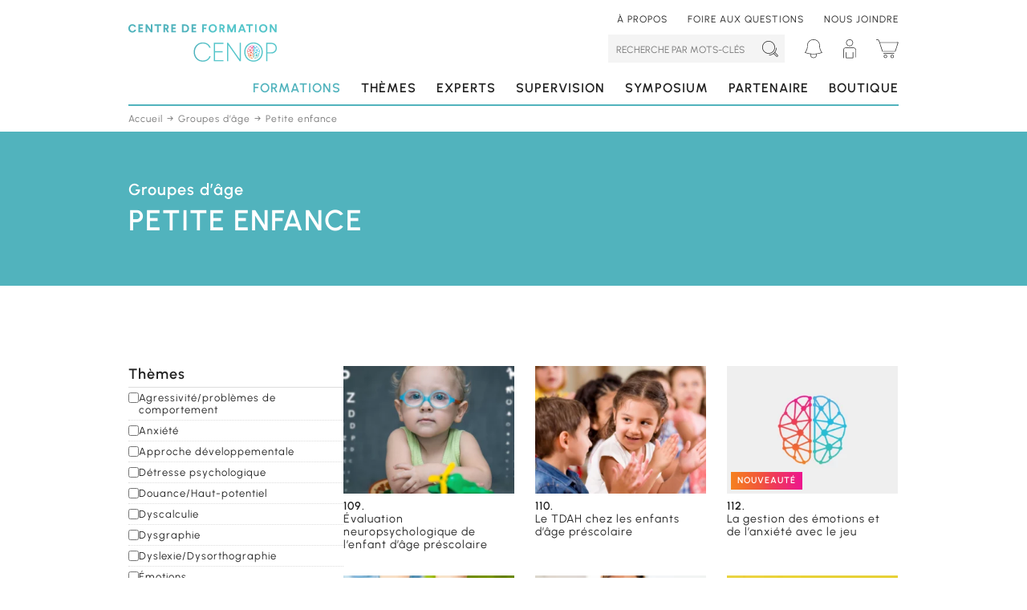

--- FILE ---
content_type: text/html; charset=UTF-8
request_url: https://www.cenopformation.com/age/petite-enfance/
body_size: 23963
content:
<!DOCTYPE html>
<html lang="fr-CA" class="no-js" prefix="og:http://ogp.me/ns#">
<head><meta charset="utf-8"><script>if(navigator.userAgent.match(/MSIE|Internet Explorer/i)||navigator.userAgent.match(/Trident\/7\..*?rv:11/i)){var href=document.location.href;if(!href.match(/[?&]nowprocket/)){if(href.indexOf("?")==-1){if(href.indexOf("#")==-1){document.location.href=href+"?nowprocket=1"}else{document.location.href=href.replace("#","?nowprocket=1#")}}else{if(href.indexOf("#")==-1){document.location.href=href+"&nowprocket=1"}else{document.location.href=href.replace("#","&nowprocket=1#")}}}}</script><script>(()=>{class RocketLazyLoadScripts{constructor(){this.v="2.0.4",this.userEvents=["keydown","keyup","mousedown","mouseup","mousemove","mouseover","mouseout","touchmove","touchstart","touchend","touchcancel","wheel","click","dblclick","input"],this.attributeEvents=["onblur","onclick","oncontextmenu","ondblclick","onfocus","onmousedown","onmouseenter","onmouseleave","onmousemove","onmouseout","onmouseover","onmouseup","onmousewheel","onscroll","onsubmit"]}async t(){this.i(),this.o(),/iP(ad|hone)/.test(navigator.userAgent)&&this.h(),this.u(),this.l(this),this.m(),this.k(this),this.p(this),this._(),await Promise.all([this.R(),this.L()]),this.lastBreath=Date.now(),this.S(this),this.P(),this.D(),this.O(),this.M(),await this.C(this.delayedScripts.normal),await this.C(this.delayedScripts.defer),await this.C(this.delayedScripts.async),await this.T(),await this.F(),await this.j(),await this.A(),window.dispatchEvent(new Event("rocket-allScriptsLoaded")),this.everythingLoaded=!0,this.lastTouchEnd&&await new Promise(t=>setTimeout(t,500-Date.now()+this.lastTouchEnd)),this.I(),this.H(),this.U(),this.W()}i(){this.CSPIssue=sessionStorage.getItem("rocketCSPIssue"),document.addEventListener("securitypolicyviolation",t=>{this.CSPIssue||"script-src-elem"!==t.violatedDirective||"data"!==t.blockedURI||(this.CSPIssue=!0,sessionStorage.setItem("rocketCSPIssue",!0))},{isRocket:!0})}o(){window.addEventListener("pageshow",t=>{this.persisted=t.persisted,this.realWindowLoadedFired=!0},{isRocket:!0}),window.addEventListener("pagehide",()=>{this.onFirstUserAction=null},{isRocket:!0})}h(){let t;function e(e){t=e}window.addEventListener("touchstart",e,{isRocket:!0}),window.addEventListener("touchend",function i(o){o.changedTouches[0]&&t.changedTouches[0]&&Math.abs(o.changedTouches[0].pageX-t.changedTouches[0].pageX)<10&&Math.abs(o.changedTouches[0].pageY-t.changedTouches[0].pageY)<10&&o.timeStamp-t.timeStamp<200&&(window.removeEventListener("touchstart",e,{isRocket:!0}),window.removeEventListener("touchend",i,{isRocket:!0}),"INPUT"===o.target.tagName&&"text"===o.target.type||(o.target.dispatchEvent(new TouchEvent("touchend",{target:o.target,bubbles:!0})),o.target.dispatchEvent(new MouseEvent("mouseover",{target:o.target,bubbles:!0})),o.target.dispatchEvent(new PointerEvent("click",{target:o.target,bubbles:!0,cancelable:!0,detail:1,clientX:o.changedTouches[0].clientX,clientY:o.changedTouches[0].clientY})),event.preventDefault()))},{isRocket:!0})}q(t){this.userActionTriggered||("mousemove"!==t.type||this.firstMousemoveIgnored?"keyup"===t.type||"mouseover"===t.type||"mouseout"===t.type||(this.userActionTriggered=!0,this.onFirstUserAction&&this.onFirstUserAction()):this.firstMousemoveIgnored=!0),"click"===t.type&&t.preventDefault(),t.stopPropagation(),t.stopImmediatePropagation(),"touchstart"===this.lastEvent&&"touchend"===t.type&&(this.lastTouchEnd=Date.now()),"click"===t.type&&(this.lastTouchEnd=0),this.lastEvent=t.type,t.composedPath&&t.composedPath()[0].getRootNode()instanceof ShadowRoot&&(t.rocketTarget=t.composedPath()[0]),this.savedUserEvents.push(t)}u(){this.savedUserEvents=[],this.userEventHandler=this.q.bind(this),this.userEvents.forEach(t=>window.addEventListener(t,this.userEventHandler,{passive:!1,isRocket:!0})),document.addEventListener("visibilitychange",this.userEventHandler,{isRocket:!0})}U(){this.userEvents.forEach(t=>window.removeEventListener(t,this.userEventHandler,{passive:!1,isRocket:!0})),document.removeEventListener("visibilitychange",this.userEventHandler,{isRocket:!0}),this.savedUserEvents.forEach(t=>{(t.rocketTarget||t.target).dispatchEvent(new window[t.constructor.name](t.type,t))})}m(){const t="return false",e=Array.from(this.attributeEvents,t=>"data-rocket-"+t),i="["+this.attributeEvents.join("],[")+"]",o="[data-rocket-"+this.attributeEvents.join("],[data-rocket-")+"]",s=(e,i,o)=>{o&&o!==t&&(e.setAttribute("data-rocket-"+i,o),e["rocket"+i]=new Function("event",o),e.setAttribute(i,t))};new MutationObserver(t=>{for(const n of t)"attributes"===n.type&&(n.attributeName.startsWith("data-rocket-")||this.everythingLoaded?n.attributeName.startsWith("data-rocket-")&&this.everythingLoaded&&this.N(n.target,n.attributeName.substring(12)):s(n.target,n.attributeName,n.target.getAttribute(n.attributeName))),"childList"===n.type&&n.addedNodes.forEach(t=>{if(t.nodeType===Node.ELEMENT_NODE)if(this.everythingLoaded)for(const i of[t,...t.querySelectorAll(o)])for(const t of i.getAttributeNames())e.includes(t)&&this.N(i,t.substring(12));else for(const e of[t,...t.querySelectorAll(i)])for(const t of e.getAttributeNames())this.attributeEvents.includes(t)&&s(e,t,e.getAttribute(t))})}).observe(document,{subtree:!0,childList:!0,attributeFilter:[...this.attributeEvents,...e]})}I(){this.attributeEvents.forEach(t=>{document.querySelectorAll("[data-rocket-"+t+"]").forEach(e=>{this.N(e,t)})})}N(t,e){const i=t.getAttribute("data-rocket-"+e);i&&(t.setAttribute(e,i),t.removeAttribute("data-rocket-"+e))}k(t){Object.defineProperty(HTMLElement.prototype,"onclick",{get(){return this.rocketonclick||null},set(e){this.rocketonclick=e,this.setAttribute(t.everythingLoaded?"onclick":"data-rocket-onclick","this.rocketonclick(event)")}})}S(t){function e(e,i){let o=e[i];e[i]=null,Object.defineProperty(e,i,{get:()=>o,set(s){t.everythingLoaded?o=s:e["rocket"+i]=o=s}})}e(document,"onreadystatechange"),e(window,"onload"),e(window,"onpageshow");try{Object.defineProperty(document,"readyState",{get:()=>t.rocketReadyState,set(e){t.rocketReadyState=e},configurable:!0}),document.readyState="loading"}catch(t){console.log("WPRocket DJE readyState conflict, bypassing")}}l(t){this.originalAddEventListener=EventTarget.prototype.addEventListener,this.originalRemoveEventListener=EventTarget.prototype.removeEventListener,this.savedEventListeners=[],EventTarget.prototype.addEventListener=function(e,i,o){o&&o.isRocket||!t.B(e,this)&&!t.userEvents.includes(e)||t.B(e,this)&&!t.userActionTriggered||e.startsWith("rocket-")||t.everythingLoaded?t.originalAddEventListener.call(this,e,i,o):(t.savedEventListeners.push({target:this,remove:!1,type:e,func:i,options:o}),"mouseenter"!==e&&"mouseleave"!==e||t.originalAddEventListener.call(this,e,t.savedUserEvents.push,o))},EventTarget.prototype.removeEventListener=function(e,i,o){o&&o.isRocket||!t.B(e,this)&&!t.userEvents.includes(e)||t.B(e,this)&&!t.userActionTriggered||e.startsWith("rocket-")||t.everythingLoaded?t.originalRemoveEventListener.call(this,e,i,o):t.savedEventListeners.push({target:this,remove:!0,type:e,func:i,options:o})}}J(t,e){this.savedEventListeners=this.savedEventListeners.filter(i=>{let o=i.type,s=i.target||window;return e!==o||t!==s||(this.B(o,s)&&(i.type="rocket-"+o),this.$(i),!1)})}H(){EventTarget.prototype.addEventListener=this.originalAddEventListener,EventTarget.prototype.removeEventListener=this.originalRemoveEventListener,this.savedEventListeners.forEach(t=>this.$(t))}$(t){t.remove?this.originalRemoveEventListener.call(t.target,t.type,t.func,t.options):this.originalAddEventListener.call(t.target,t.type,t.func,t.options)}p(t){let e;function i(e){return t.everythingLoaded?e:e.split(" ").map(t=>"load"===t||t.startsWith("load.")?"rocket-jquery-load":t).join(" ")}function o(o){function s(e){const s=o.fn[e];o.fn[e]=o.fn.init.prototype[e]=function(){return this[0]===window&&t.userActionTriggered&&("string"==typeof arguments[0]||arguments[0]instanceof String?arguments[0]=i(arguments[0]):"object"==typeof arguments[0]&&Object.keys(arguments[0]).forEach(t=>{const e=arguments[0][t];delete arguments[0][t],arguments[0][i(t)]=e})),s.apply(this,arguments),this}}if(o&&o.fn&&!t.allJQueries.includes(o)){const e={DOMContentLoaded:[],"rocket-DOMContentLoaded":[]};for(const t in e)document.addEventListener(t,()=>{e[t].forEach(t=>t())},{isRocket:!0});o.fn.ready=o.fn.init.prototype.ready=function(i){function s(){parseInt(o.fn.jquery)>2?setTimeout(()=>i.bind(document)(o)):i.bind(document)(o)}return"function"==typeof i&&(t.realDomReadyFired?!t.userActionTriggered||t.fauxDomReadyFired?s():e["rocket-DOMContentLoaded"].push(s):e.DOMContentLoaded.push(s)),o([])},s("on"),s("one"),s("off"),t.allJQueries.push(o)}e=o}t.allJQueries=[],o(window.jQuery),Object.defineProperty(window,"jQuery",{get:()=>e,set(t){o(t)}})}P(){const t=new Map;document.write=document.writeln=function(e){const i=document.currentScript,o=document.createRange(),s=i.parentElement;let n=t.get(i);void 0===n&&(n=i.nextSibling,t.set(i,n));const c=document.createDocumentFragment();o.setStart(c,0),c.appendChild(o.createContextualFragment(e)),s.insertBefore(c,n)}}async R(){return new Promise(t=>{this.userActionTriggered?t():this.onFirstUserAction=t})}async L(){return new Promise(t=>{document.addEventListener("DOMContentLoaded",()=>{this.realDomReadyFired=!0,t()},{isRocket:!0})})}async j(){return this.realWindowLoadedFired?Promise.resolve():new Promise(t=>{window.addEventListener("load",t,{isRocket:!0})})}M(){this.pendingScripts=[];this.scriptsMutationObserver=new MutationObserver(t=>{for(const e of t)e.addedNodes.forEach(t=>{"SCRIPT"!==t.tagName||t.noModule||t.isWPRocket||this.pendingScripts.push({script:t,promise:new Promise(e=>{const i=()=>{const i=this.pendingScripts.findIndex(e=>e.script===t);i>=0&&this.pendingScripts.splice(i,1),e()};t.addEventListener("load",i,{isRocket:!0}),t.addEventListener("error",i,{isRocket:!0}),setTimeout(i,1e3)})})})}),this.scriptsMutationObserver.observe(document,{childList:!0,subtree:!0})}async F(){await this.X(),this.pendingScripts.length?(await this.pendingScripts[0].promise,await this.F()):this.scriptsMutationObserver.disconnect()}D(){this.delayedScripts={normal:[],async:[],defer:[]},document.querySelectorAll("script[type$=rocketlazyloadscript]").forEach(t=>{t.hasAttribute("data-rocket-src")?t.hasAttribute("async")&&!1!==t.async?this.delayedScripts.async.push(t):t.hasAttribute("defer")&&!1!==t.defer||"module"===t.getAttribute("data-rocket-type")?this.delayedScripts.defer.push(t):this.delayedScripts.normal.push(t):this.delayedScripts.normal.push(t)})}async _(){await this.L();let t=[];document.querySelectorAll("script[type$=rocketlazyloadscript][data-rocket-src]").forEach(e=>{let i=e.getAttribute("data-rocket-src");if(i&&!i.startsWith("data:")){i.startsWith("//")&&(i=location.protocol+i);try{const o=new URL(i).origin;o!==location.origin&&t.push({src:o,crossOrigin:e.crossOrigin||"module"===e.getAttribute("data-rocket-type")})}catch(t){}}}),t=[...new Map(t.map(t=>[JSON.stringify(t),t])).values()],this.Y(t,"preconnect")}async G(t){if(await this.K(),!0!==t.noModule||!("noModule"in HTMLScriptElement.prototype))return new Promise(e=>{let i;function o(){(i||t).setAttribute("data-rocket-status","executed"),e()}try{if(navigator.userAgent.includes("Firefox/")||""===navigator.vendor||this.CSPIssue)i=document.createElement("script"),[...t.attributes].forEach(t=>{let e=t.nodeName;"type"!==e&&("data-rocket-type"===e&&(e="type"),"data-rocket-src"===e&&(e="src"),i.setAttribute(e,t.nodeValue))}),t.text&&(i.text=t.text),t.nonce&&(i.nonce=t.nonce),i.hasAttribute("src")?(i.addEventListener("load",o,{isRocket:!0}),i.addEventListener("error",()=>{i.setAttribute("data-rocket-status","failed-network"),e()},{isRocket:!0}),setTimeout(()=>{i.isConnected||e()},1)):(i.text=t.text,o()),i.isWPRocket=!0,t.parentNode.replaceChild(i,t);else{const i=t.getAttribute("data-rocket-type"),s=t.getAttribute("data-rocket-src");i?(t.type=i,t.removeAttribute("data-rocket-type")):t.removeAttribute("type"),t.addEventListener("load",o,{isRocket:!0}),t.addEventListener("error",i=>{this.CSPIssue&&i.target.src.startsWith("data:")?(console.log("WPRocket: CSP fallback activated"),t.removeAttribute("src"),this.G(t).then(e)):(t.setAttribute("data-rocket-status","failed-network"),e())},{isRocket:!0}),s?(t.fetchPriority="high",t.removeAttribute("data-rocket-src"),t.src=s):t.src="data:text/javascript;base64,"+window.btoa(unescape(encodeURIComponent(t.text)))}}catch(i){t.setAttribute("data-rocket-status","failed-transform"),e()}});t.setAttribute("data-rocket-status","skipped")}async C(t){const e=t.shift();return e?(e.isConnected&&await this.G(e),this.C(t)):Promise.resolve()}O(){this.Y([...this.delayedScripts.normal,...this.delayedScripts.defer,...this.delayedScripts.async],"preload")}Y(t,e){this.trash=this.trash||[];let i=!0;var o=document.createDocumentFragment();t.forEach(t=>{const s=t.getAttribute&&t.getAttribute("data-rocket-src")||t.src;if(s&&!s.startsWith("data:")){const n=document.createElement("link");n.href=s,n.rel=e,"preconnect"!==e&&(n.as="script",n.fetchPriority=i?"high":"low"),t.getAttribute&&"module"===t.getAttribute("data-rocket-type")&&(n.crossOrigin=!0),t.crossOrigin&&(n.crossOrigin=t.crossOrigin),t.integrity&&(n.integrity=t.integrity),t.nonce&&(n.nonce=t.nonce),o.appendChild(n),this.trash.push(n),i=!1}}),document.head.appendChild(o)}W(){this.trash.forEach(t=>t.remove())}async T(){try{document.readyState="interactive"}catch(t){}this.fauxDomReadyFired=!0;try{await this.K(),this.J(document,"readystatechange"),document.dispatchEvent(new Event("rocket-readystatechange")),await this.K(),document.rocketonreadystatechange&&document.rocketonreadystatechange(),await this.K(),this.J(document,"DOMContentLoaded"),document.dispatchEvent(new Event("rocket-DOMContentLoaded")),await this.K(),this.J(window,"DOMContentLoaded"),window.dispatchEvent(new Event("rocket-DOMContentLoaded"))}catch(t){console.error(t)}}async A(){try{document.readyState="complete"}catch(t){}try{await this.K(),this.J(document,"readystatechange"),document.dispatchEvent(new Event("rocket-readystatechange")),await this.K(),document.rocketonreadystatechange&&document.rocketonreadystatechange(),await this.K(),this.J(window,"load"),window.dispatchEvent(new Event("rocket-load")),await this.K(),window.rocketonload&&window.rocketonload(),await this.K(),this.allJQueries.forEach(t=>t(window).trigger("rocket-jquery-load")),await this.K(),this.J(window,"pageshow");const t=new Event("rocket-pageshow");t.persisted=this.persisted,window.dispatchEvent(t),await this.K(),window.rocketonpageshow&&window.rocketonpageshow({persisted:this.persisted})}catch(t){console.error(t)}}async K(){Date.now()-this.lastBreath>45&&(await this.X(),this.lastBreath=Date.now())}async X(){return document.hidden?new Promise(t=>setTimeout(t)):new Promise(t=>requestAnimationFrame(t))}B(t,e){return e===document&&"readystatechange"===t||(e===document&&"DOMContentLoaded"===t||(e===window&&"DOMContentLoaded"===t||(e===window&&"load"===t||e===window&&"pageshow"===t)))}static run(){(new RocketLazyLoadScripts).t()}}RocketLazyLoadScripts.run()})();</script>
	
	<meta name="viewport" content="width=device-width, initial-scale=1, minimum-scale=1, viewport-fit=cover">
	<meta name="facebook-domain-verification" content="6z3cfc5m6xwnwggvbe6i04dgj2vhti" />
	
<link rel="preload" href="https://www.cenopformation.com/wp-content/themes/cenopV2/css/fonts/Urbanist-Regular.woff2" as="font" type="font/woff2" crossorigin>
<link rel="preload" href="https://www.cenopformation.com/wp-content/themes/cenopV2/css/fonts/Urbanist-SemiBold.woff2" as="font" type="font/woff2" crossorigin>
<link rel="preload" href="https://www.cenopformation.com/wp-content/themes/cenopV2/css/fonts/Urbanist-ExtraBold.woff2" as="font" type="font/woff2" crossorigin>
<link rel="preload" href="https://www.cenopformation.com/wp-content/themes/cenopV2/style.css?ver=14" as="style">
<link rel="preload" href="https://www.cenopformation.com/wp-content/plugins/complianz-gdpr/assets/css/cookieblocker.min.css?ver=1767627267" as="style">
<link rel="preload" href="https://www.cenopformation.com/wp-content/plugins/complianz-gdpr/cookiebanner/js/complianz.min.js?ver=1767627267" as="script">
<link rel="preload" href="https://www.cenopformation.com/wp-content/uploads/complianz/css/banner-1-optin.css?v=19" as="style">
<link rel="preload" href="https://www.cenopformation.com/wp-content/themes/cenopV2/img/logo.svg" as="image">
<link rel="preconnect" href="https://chimpstatic.com" crossorigin>

	<link rel="icon" href="https://www.cenopformation.com/wp-content/themes/cenopV2/favicon.svg" />
	<link rel="icon" type="image/png" href="https://www.cenopformation.com/wp-content/themes/cenopV2/favicon-32x32.png" sizes="32x32" />
	<link rel="icon" type="image/png" href="https://www.cenopformation.com/wp-content/themes/cenopV2/favicon-16x16.png" sizes="16x16" />
	<link rel="icon" href="https://www.cenopformation.com/wp-content/themes/cenopV2/favicon.ico">
	<link rel="apple-touch-icon" sizes="180x180" href="https://www.cenopformation.com/wp-content/themes/cenopV2/touch-icon.png">
	<title>Formations sur la petite enfance | CENOP Centre de formation</title>
<meta name='robots' content='max-image-preview:large, max-snippet:-1, max-video-preview:-1' />

<!-- Google Tag Manager for WordPress by gtm4wp.com -->
<script data-cfasync="false" data-pagespeed-no-defer>
	var gtm4wp_datalayer_name = "dataLayer";
	var dataLayer = dataLayer || [];
	const gtm4wp_use_sku_instead = 0;
	const gtm4wp_currency = 'CAD';
	const gtm4wp_product_per_impression = 10;
	const gtm4wp_clear_ecommerce = false;
	const gtm4wp_datalayer_max_timeout = 2000;
</script>
<!-- End Google Tag Manager for WordPress by gtm4wp.com --><meta name="description" content="Formations sur les troubles développementaux, d’apprentissage et les difficultés d’adaptation chez les jeunes enfants.">
<meta property="og:title" content="Formations sur la petite enfance | CENOP Centre de formation">
<meta property="og:type" content="website">
<meta property="og:image" content="https://www.cenopformation.com/wp-content/uploads/2021/03/share.png">
<meta property="og:image:width" content="1200">
<meta property="og:image:height" content="630">
<meta property="og:image:alt" content="share">
<meta property="og:description" content="Formations sur les troubles développementaux, d’apprentissage et les difficultés d’adaptation chez les jeunes enfants.">
<meta property="og:url" content="https://www.cenopformation.com/age/petite-enfance/">
<meta property="og:locale" content="fr_CA">
<meta property="og:site_name" content="CENOP Centre de formation">
<meta name="twitter:card" content="summary_large_image">
<meta name="twitter:image" content="https://www.cenopformation.com/wp-content/uploads/2021/03/share.png">
<link rel='stylesheet' id='cmplz-general-css' href='https://www.cenopformation.com/wp-content/plugins/complianz-gdpr/assets/css/cookieblocker.min.css?ver=1767627267' type='text/css' media='all' />
<link rel='stylesheet' id='styles-css' href='https://www.cenopformation.com/wp-content/themes/cenopV2/style.css?ver=14' type='text/css' media='all' />
<script type="rocketlazyloadscript" data-rocket-type="text/javascript" data-rocket-src="https://www.cenopformation.com/wp-includes/js/jquery/jquery.min.js?ver=3.7.1" id="jquery-core-js" data-rocket-defer defer></script>
<script type="rocketlazyloadscript" data-rocket-type="text/javascript" data-rocket-src="https://www.cenopformation.com/wp-content/plugins/woocommerce/assets/js/jquery-blockui/jquery.blockUI.min.js?ver=2.7.0-wc.10.4.3" id="wc-jquery-blockui-js" defer="defer" data-wp-strategy="defer"></script>
<script type="rocketlazyloadscript" data-rocket-type="text/javascript" data-rocket-src="https://www.cenopformation.com/wp-content/plugins/woocommerce/assets/js/js-cookie/js.cookie.min.js?ver=2.1.4-wc.10.4.3" id="wc-js-cookie-js" defer="defer" data-wp-strategy="defer"></script>
<script type="text/javascript" id="woocommerce-js-extra">
/* <![CDATA[ */
var woocommerce_params = {"ajax_url":"/wp-admin/admin-ajax.php","wc_ajax_url":"/?wc-ajax=%%endpoint%%","i18n_password_show":"Afficher le mot de passe","i18n_password_hide":"Cacher le mot de passe"};
//# sourceURL=woocommerce-js-extra
/* ]]> */
</script>
<script type="rocketlazyloadscript" data-rocket-type="text/javascript" data-rocket-src="https://www.cenopformation.com/wp-content/plugins/woocommerce/assets/js/frontend/woocommerce.min.js?ver=10.4.3" id="woocommerce-js" defer="defer" data-wp-strategy="defer"></script>
			<style>.cmplz-hidden {
					display: none !important;
				}</style>
<!-- Google Tag Manager for WordPress by gtm4wp.com -->
<!-- GTM Container placement set to off -->
<script data-cfasync="false" data-pagespeed-no-defer type="text/javascript">
	var dataLayer_content = {"pagePostType":"product","pagePostType2":"tax-product","pageCategory":[]};
	dataLayer.push( dataLayer_content );
</script>
<script type="rocketlazyloadscript" data-cfasync="false" data-pagespeed-no-defer data-rocket-type="text/javascript">
	console.warn && console.warn("[GTM4WP] Google Tag Manager container code placement set to OFF !!!");
	console.warn && console.warn("[GTM4WP] Data layer codes are active but GTM container must be loaded using custom coding !!!");
</script>
<!-- End Google Tag Manager for WordPress by gtm4wp.com --><!-- Google site verification - Google for WooCommerce -->
<meta name="google-site-verification" content="NP4bcxKpUGV973OlM9olscyljD01tWkeUbX_DuSKtmg" />
<!-- Google Tag Manager -->
<script type="text/plain" data-service="GTM" data-category="statistics">(function(w,d,s,l,i){w[l]=w[l]||[];w[l].push({'gtm.start':
new Date().getTime(),event:'gtm.js'});var f=d.getElementsByTagName(s)[0],
j=d.createElement(s),dl=l!='dataLayer'?'&l='+l:'';j.async=true;j.src=
'https://www.googletagmanager.com/gtm.js?id='+i+dl;f.parentNode.insertBefore(j,f);
})(window,document,'script','dataLayer','GTM-MGMMK8C');</script>
<!-- End Google Tag Manager -->
			<script data-service="facebook" data-category="marketing"  type="text/plain">
				!function(f,b,e,v,n,t,s){if(f.fbq)return;n=f.fbq=function(){n.callMethod?
					n.callMethod.apply(n,arguments):n.queue.push(arguments)};if(!f._fbq)f._fbq=n;
					n.push=n;n.loaded=!0;n.version='2.0';n.queue=[];t=b.createElement(e);t.async=!0;
					t.src=v;s=b.getElementsByTagName(e)[0];s.parentNode.insertBefore(t,s)}(window,
					document,'script','https://connect.facebook.net/en_US/fbevents.js');
			</script>
			<!-- WooCommerce Facebook Integration Begin -->
			<script type="rocketlazyloadscript" data-rocket-type="text/javascript">

				
				document.addEventListener( 'DOMContentLoaded', function() {
					// Insert placeholder for events injected when a product is added to the cart through AJAX.
					document.body.insertAdjacentHTML( 'beforeend', '<div class=\"wc-facebook-pixel-event-placeholder\"></div>' );
				}, false );

			</script>
			<!-- WooCommerce Facebook Integration End -->
			<script type="application/ld+json">
{
  "@context": "https://schema.org",
  "@type": "EducationalOrganization",
  "name": "CENOP Centre de formation",
  "url": "https://www.cenopformation.com/",
  "logo": "https://www.cenopformation.com/wp-content/uploads/2021/05/logo-cenop.png",
  "description": "Centre de formation spécialisé dans les troubles développementaux, d'apprentissage et d'adaptation des enfants.",
  "address": {
    "@type": "PostalAddress",
    "streetAddress": "30 rue Fleury Ouest, suite 100",
    "addressLocality": "Montréal",
    "addressRegion": "QC",
    "postalCode": "H3L 1S8",
    "addressCountry": "CA"
  },
  "geo": {
    "@type": "GeoCoordinates",
    "latitude": 45.5478762,
    "longitude": -73.6675566
  },
  "contactPoint": {
    "@type": "ContactPoint",
    "telephone": "+1-438-406-6484",
    "contactType": "customer service",
    "email": "info@cenopformation.com",
    "areaServed": "CA",
    "availableLanguage": ["French"]
  },
  "sameAs": [
    "https://www.facebook.com/cenopformation", 
    "https://www.linkedin.com/company/cenop-formation",
    "https://www.youtube.com/channel/UCRuNPO-KerpiArc5l-wnAXQ/"
  ]
}
</script>
		<!-- Global site tag (gtag.js) - Google Ads: AW-17782810662 - Google for WooCommerce -->
		<script type="text/plain" data-service="GTM" data-category="statistics" async data-cmplz-src="https://www.googletagmanager.com/gtag/js?id=AW-17782810662"></script>
		<script>
			window.dataLayer = window.dataLayer || [];
			function gtag() { dataLayer.push(arguments); }
			gtag( 'consent', 'default', {
				analytics_storage: 'denied',
				ad_storage: 'denied',
				ad_user_data: 'denied',
				ad_personalization: 'denied',
				region: ['AT', 'BE', 'BG', 'HR', 'CY', 'CZ', 'DK', 'EE', 'FI', 'FR', 'DE', 'GR', 'HU', 'IS', 'IE', 'IT', 'LV', 'LI', 'LT', 'LU', 'MT', 'NL', 'NO', 'PL', 'PT', 'RO', 'SK', 'SI', 'ES', 'SE', 'GB', 'CH'],
				wait_for_update: 500,
			} );
			gtag('js', new Date());
			gtag('set', 'developer_id.dOGY3NW', true);
			gtag("config", "AW-17782810662", { "groups": "GLA", "send_page_view": false });		</script>

		<link data-minify="1" rel='stylesheet' id='wc-square-cart-checkout-block-css' href='https://www.cenopformation.com/wp-content/cache/min/1/wp-content/plugins/woocommerce-square/build/assets/frontend/wc-square-cart-checkout-blocks.css?ver=1768493544' type='text/css' media='all' />
<meta name="generator" content="WP Rocket 3.20.2" data-wpr-features="wpr_delay_js wpr_defer_js wpr_minify_js wpr_minify_css wpr_desktop" /></head>

<body data-cmplz=1 class="archive tax-tax_age term-petite-enfance term-118 wp-theme-cenopV2 theme-cenopV2 woocommerce woocommerce-no-js  site-live not-logged online-only">
<div data-rocket-location-hash="99bb46786fd5bd31bcd7bdc067ad247a" id="wrapper">
		
	
	
			<header data-rocket-location-hash="a51f2390ae3dd8e3e9642c3b0f5ffea2" id="head" class="head">
			<a href="#content" class="hide skip-main">Passer au contenu principal</a>
			<div data-rocket-location-hash="40f22408a88335a0945fffe944caafc3" class="container">
				<p class="logo"><a href="https://www.cenopformation.com/"><img src="https://www.cenopformation.com/wp-content/themes/cenopV2/img/logo.svg" width="185" height="47" alt="CENOP Centre de formation"></a></p>

				<nav class="nav" aria-label="Principale">
					<ul>
						<li><a href="https://www.cenopformation.com/categorie-produit/formations/" class="selected">Formations</a></li>
						<li><a href="https://www.cenopformation.com/documentation/" class="">Thèmes</a></li>
						<li><a href="https://www.cenopformation.com/nos-experts/" class="">Experts</a></li>
						<li><a href="https://www.cenopformation.com/supervision/" class="">Supervision</a></li>
						<li><a href="https://www.cenopformation.com/symposium/symposium-2025-sante-mentale-chez-les-jeunes/" class="">Symposium</a></li>
						<li><a href="https://www.cenopformation.com/categorie-produit/partenaires/abilio/" class="">Partenaire</a></li>
						<li><a href="https://www.cenopformation.com/boutique/" class="">Boutique</a></li>
					</ul>
				</nav>

				<nav class="nav-sec" aria-label="Secondaire">
					<ul>
						<li><a href="https://www.cenopformation.com/a-propos/" class="">À propos</a></li>
						<li><a href="https://www.cenopformation.com/faq/" class="">Foire aux questions</a></li>
						<li><a href="https://www.cenopformation.com/nous-joindre/" class="">Nous joindre</a></li>
						<li class="break"></li>
						<li>
							<form id="frm-search-head" class="frm-search frm-search-head" action="https://www.cenopformation.com/recherche/" method="get" role="search">
								<label for="i-search-term" class="hide">Recherche par mots-clés</label>
								<input type="text" id="i-search-term" name="search-term" placeholder="Recherche par mots-clés">
								<button type="submit" class="bt"><svg width="27" height="27" clip-rule="evenodd" fill-rule="evenodd" stroke-linejoin="round" stroke-miterlimit="2" viewBox="0 0 27 27" xmlns="http://www.w3.org/2000/svg"><title>Rechercher</title><path d="m19.114 21.736c-2.026 1.489-4.528 2.369-7.234 2.369-.276 0-.5-.224-.5-.5s.224-.5.5-.5c2.627 0 5.043-.902 6.955-2.414.008-.007.017-.013.025-.02.67-.533 1.278-1.141 1.811-1.811.007-.009.014-.017.021-.025 1.511-1.913 2.413-4.329 2.413-6.955 0-.276.224-.5.5-.5s.5.224.5.5c0 2.706-.88 5.208-2.369 7.233l4.295 4.295c.725.725.725 1.899 0 2.623-.724.725-1.898.725-2.622 0zm1.994-1.837c-.375.43-.779.834-1.209 1.208l4.217 4.217c.334.334.874.334 1.208 0s.334-.875 0-1.209zm-10.367-19.899c.706 0 1.404.069 2.096.206.692.138 1.363.342 2.015.612.651.27 1.27.6 1.857.992.586.392 1.129.837 1.627 1.336.499.499.944 1.041 1.336 1.628.392.586.723 1.205.993 1.857.27.651.474 1.323.611 2.015.138.691.207 1.39.207 2.095 0 .706-.069 1.404-.207 2.096-.137.692-.341 1.363-.611 2.015-.27.651-.601 1.27-.993 1.857-.392.586-.837 1.129-1.336 1.627-.498.499-1.041.944-1.627 1.336-.587.392-1.206.723-1.857.993-.652.27-1.323.474-2.015.611-.692.138-1.39.207-2.096.207-.705 0-1.404-.069-2.095-.207-.692-.137-1.364-.341-2.015-.611-.652-.27-1.271-.601-1.857-.993-.587-.392-1.129-.837-1.628-1.336-.499-.498-.944-1.041-1.336-1.627-.392-.587-.722-1.206-.992-1.857-.27-.652-.474-1.323-.612-2.015-.137-.692-.206-1.39-.206-2.096 0-.705.069-1.404.206-2.095.138-.692.342-1.364.612-2.015.27-.652.6-1.271.992-1.857.392-.587.837-1.129 1.336-1.628s1.041-.944 1.628-1.336c.586-.392 1.205-.722 1.857-.992.651-.27 1.323-.474 2.015-.612.691-.137 1.39-.206 2.095-.206zm0 1c-.639 0-1.273.062-1.9.187s-1.237.31-1.828.555c-.59.244-1.152.544-1.684.9-.532.355-1.024.759-1.476 1.211s-.856.944-1.211 1.476c-.356.532-.656 1.094-.9 1.684-.245.591-.43 1.201-.555 1.828s-.187 1.261-.187 1.9c0 .64.062 1.273.187 1.901.125.627.31 1.236.555 1.827.244.591.544 1.152.9 1.684.355.532.759 1.024 1.211 1.476.452.453.944.856 1.476 1.212.532.355 1.094.655 1.684.9.591.245 1.201.43 1.828.554.627.125 1.261.188 1.9.188.64 0 1.273-.063 1.901-.188.627-.124 1.236-.309 1.827-.554s1.152-.545 1.684-.9c.532-.356 1.024-.759 1.476-1.212.453-.452.856-.944 1.212-1.476.355-.532.655-1.093.9-1.684s.43-1.2.554-1.827c.125-.628.188-1.261.188-1.901 0-.639-.063-1.273-.188-1.9-.124-.627-.309-1.237-.554-1.828-.245-.59-.545-1.152-.9-1.684-.356-.532-.759-1.024-1.212-1.476-.452-.452-.944-.856-1.476-1.211-.532-.356-1.093-.656-1.684-.9-.591-.245-1.2-.43-1.827-.555-.628-.125-1.261-.187-1.901-.187z" fill="currentColor"/></svg><span class="hide">Rechercher</span></button>
							</form>
						</li>
						<li>
							<a href="https://www.cenopformation.com/alerte-retour-webinaires/" class="men-reminder "><svg width="19" height="20" clip-rule="evenodd" fill-rule="evenodd" stroke-linejoin="round" stroke-miterlimit="2" viewBox="0 0 18 19" xmlns="http://www.w3.org/2000/svg"><title>Alertes webinaires</title><path d="m11.735 14.545c.051.23.077.466.077.702 0 1.783-1.467 3.25-3.25 3.25s-3.25-1.467-3.25-3.25c0-.236.026-.472.077-.703-1.813-.237-3.562-.673-5.226-1.287-.077-.029-.136-.095-.156-.175-.02-.081.002-.166.057-.228 1.449-1.604 2.251-3.692 2.248-5.854v-.75c0-3.429 2.821-6.25 6.25-6.25s6.25 2.821 6.25 6.25v.75c-.003 2.162.798 4.25 2.247 5.854.055.062.077.147.057.228-.02.08-.079.146-.156.175-1.689.623-3.441 1.055-5.225 1.288zm-6.001-.461c1.879.223 3.777.223 5.656 0 1.723-.204 3.419-.598 5.055-1.174-1.378-1.656-2.136-3.748-2.133-5.91v-.75c0-3.154-2.596-5.75-5.75-5.75s-5.75 2.596-5.75 5.75v.75c.003 2.162-.755 4.254-2.135 5.91 1.613.568 3.306.966 5.057 1.174zm5.502.521c-1.777.195-3.571.195-5.348 0-.05.21-.076.425-.076.642 0 1.509 1.241 2.75 2.75 2.75s2.75-1.241 2.75-2.75c0-.217-.026-.432-.076-.642z" fill="currentColor"/></svg></a>
						</li>
						<li>
							<a href="https://www.cenopformation.com/mon-compte/" class="men-user ">
								<svg width="25" height="38" clip-rule="evenodd" fill-rule="evenodd" stroke-linejoin="round" stroke-miterlimit="2" viewBox="0 0 25 38" xmlns="http://www.w3.org/2000/svg"><title>Connexion</title><path d="m18.972 37.103h-13.416c-.276 0-.5-.224-.5-.5v-10.953c0-.276.224-.5.5-.5s.5.224.5.5v10.453h12.416v-10.453c0-.276.224-.5.5-.5s.5.224.5.5v10.953c0 .276-.224.5-.5.5zm-6.617-37.103c.442 0 .879.043 1.312.129.434.086.854.214 1.262.383.409.169.796.376 1.164.622.367.245.707.524 1.019.836.312.313.591.653.837 1.02.245.367.452.755.621 1.163s.297.829.383 1.262.13.871.13 1.313c0 .441-.044.879-.13 1.312s-.214.854-.383 1.262-.376.796-.621 1.163c-.246.368-.525.707-.837 1.02-.312.312-.652.591-1.019.836-.368.246-.755.453-1.164.622-.408.169-.828.297-1.262.383-.433.086-.87.129-1.312.129s-.879-.043-1.313-.129c-.433-.086-.854-.214-1.262-.383s-.795-.376-1.163-.622c-.367-.245-.707-.524-1.019-.836-.313-.313-.591-.652-.837-1.02-.245-.367-.453-.755-.622-1.163s-.296-.829-.382-1.262c-.087-.433-.13-.871-.13-1.312 0-.442.043-.88.13-1.313.086-.433.213-.854.382-1.262s.377-.796.622-1.163c.246-.367.524-.707.837-1.02.312-.312.652-.591 1.019-.836.368-.246.755-.453 1.163-.622s.829-.297 1.262-.383c.434-.086.871-.129 1.313-.129zm0 1c-.376 0-.749.037-1.117.11-.369.073-.727.182-1.075.326-.347.144-.677.32-.99.529s-.602.447-.868.713-.503.555-.712.868c-.209.312-.386.642-.53.99-.144.347-.252.705-.326 1.074-.073.369-.11.742-.11 1.118s.037.748.11 1.117c.074.369.182.727.326 1.074.144.348.321.678.53.991.209.312.446.602.712.868s.555.503.868.712.643.385.99.529c.348.144.706.253 1.075.326.368.074.741.11 1.117.11s.748-.036 1.117-.11c.369-.073.727-.182 1.075-.326.347-.144.677-.32.99-.529s.602-.446.868-.712.503-.556.712-.868c.209-.313.386-.643.53-.991.143-.347.252-.705.325-1.074.074-.369.111-.741.111-1.117s-.037-.749-.111-1.118c-.073-.369-.182-.727-.325-1.074-.144-.348-.321-.678-.53-.99-.209-.313-.446-.602-.712-.868s-.555-.504-.868-.713-.643-.385-.99-.529c-.348-.144-.706-.253-1.075-.326s-.741-.11-1.117-.11zm-11.355 35.602c0 .276-.224.5-.5.5s-.5-.224-.5-.5v-15.734c0-2.512 2.038-4.55 4.55-4.55h15.609c2.514 0 4.55 2.038 4.55 4.55v14.214c0 .276-.224.5-.5.5s-.5-.224-.5-.5v-14.214c0-1.96-1.589-3.55-3.55-3.55h-15.609c-1.96 0-3.55 1.59-3.55 3.55z" fill="currentColor"/></svg>							</a>
						</li>
						<li>
							<a href="https://www.cenopformation.com/panier/" class="men-cart ">
								<svg width="41" height="35" clip-rule="evenodd" fill-rule="evenodd" stroke-linejoin="round" stroke-miterlimit="2" viewBox="0 0 41 35" xmlns="http://www.w3.org/2000/svg"><title>Panier</title><path d="m5.838 5.978-1.261-3.317c-.381-.999-1.34-1.661-2.409-1.661h-1.668c-.276 0-.5-.224-.5-.5s.224-.5.5-.5h1.668c1.484 0 2.815.918 3.344 2.305l1.147 3.018h16.508l16.868-.042c.16 0 .311.076.405.206.095.13.121.297.072.449l-5.243 16.092c-.067.206-.259.345-.476.345h-11.625l-11.618.002c-.216 0-.408-.139-.475-.345zm33.509.305-16.179.04h-16.166l4.911 15.052 11.255-.002h11.262zm-22.399 21.732c.403 0 .79.077 1.161.231.372.154.7.373.985.657.284.285.503.613.657.984.154.372.231.759.231 1.161 0 .403-.077.79-.231 1.161-.154.372-.373.7-.657.984-.285.285-.613.504-.985.658-.371.154-.758.231-1.161.231-.402 0-.789-.077-1.16-.231-.372-.154-.7-.373-.985-.658-.284-.284-.503-.612-.657-.984-.154-.371-.231-.758-.231-1.161 0-.402.077-.789.231-1.161.154-.371.373-.699.657-.984.285-.284.613-.503.985-.657.371-.154.758-.231 1.16-.231zm0 1c-.269 0-.529.051-.778.154-.249.104-.469.251-.66.441-.19.191-.337.411-.44.66-.104.249-.155.509-.155.778 0 .27.051.529.155.779.103.249.25.469.44.659.191.191.411.338.66.441s.509.155.778.155c.27 0 .53-.052.779-.155s.469-.25.659-.441c.191-.19.338-.41.441-.659.103-.25.155-.509.155-.779 0-.269-.052-.529-.155-.778s-.25-.469-.441-.66c-.19-.19-.41-.337-.659-.441-.249-.103-.509-.154-.779-.154zm12.439-1c.403 0 .79.077 1.161.231.372.154.7.373.984.657.285.285.504.613.658.984.154.372.231.759.231 1.161 0 .403-.077.79-.231 1.161-.154.372-.373.7-.658.984-.284.285-.612.504-.984.658-.371.154-.758.231-1.161.231-.402 0-.789-.077-1.161-.231-.371-.154-.699-.373-.984-.658-.284-.284-.503-.612-.657-.984-.154-.371-.231-.758-.231-1.161 0-.402.077-.789.231-1.161.154-.371.373-.699.657-.984.285-.284.613-.503.984-.657.372-.154.759-.231 1.161-.231zm0 1c-.269 0-.529.051-.778.154-.249.104-.469.251-.66.441-.19.191-.337.411-.441.66-.103.249-.154.509-.154.778 0 .27.051.529.154.779.104.249.251.469.441.659.191.191.411.338.66.441s.509.155.778.155c.27 0 .529-.052.779-.155.249-.103.469-.25.659-.441.191-.19.338-.41.441-.659.103-.25.155-.509.155-.779 0-.269-.052-.529-.155-.778s-.25-.469-.441-.66c-.19-.19-.41-.337-.659-.441-.25-.103-.509-.154-.779-.154zm-15.693-3.136c-.276 0-.5-.224-.5-.5s.224-.5.5-.5h18.947c.276 0 .5.224.5.5s-.224.5-.5.5z" fill="currentColor"/></svg>																							</a>
						</li>
					</ul>
				</nav>


				<script type="application/ld+json">
					{
						"@context" : "http://www.schema.org",
						"@type"    : "SiteNavigationElement",
						"name": [
							"Formations",
							"Experts",
							"Supervision",
							"Symposium 2025 &#8211; Santé mentale chez les jeunes",
							"Thèmes",
							"Boutique",
							"À propos",
							"Nous joindre"
						],
						"url": [
							"https://www.cenopformation.com/categorie-produit/formations/",
							"https://www.cenopformation.com/nos-experts/",
							"https://www.cenopformation.com/supervision/",
							"https://www.cenopformation.com/symposium/symposium-2025-sante-mentale-chez-les-jeunes/",
							"https://www.cenopformation.com/documentation/",
							"https://www.cenopformation.com/boutique/",
							"https://www.cenopformation.com/a-propos/",
							"https://www.cenopformation.com/nous-joindre/"
						]
					}
				</script>
			</div>
		</header>
	
	<div data-rocket-location-hash="36de7472e9cc51524e0c53991bf627cb" id="content" class="content">
<main data-rocket-location-hash="2e7003be3c142190d0315d4f91452f84">
<div class="bread -size3"><ol class="container" itemscope itemtype="https://schema.org/BreadcrumbList"><li itemprop="itemListElement" itemscope itemtype="https://schema.org/ListItem"><a href="https://www.cenopformation.com" itemprop="item"><span itemprop="name">Accueil</span></a><meta itemprop="position" content="1" /></li><li itemprop="itemListElement" itemscope itemtype="https://schema.org/ListItem"><span><span itemprop="name">Groupes d’âge</span></span><meta itemprop="position" content="2" /></li><li itemprop="itemListElement" itemscope itemtype="https://schema.org/ListItem"><span><span itemprop="name">Petite enfance</span></span><meta itemprop="position" content="3" /></li></ol></div><div class="hero">
	<div data-rocket-location-hash="e6eb6fcccd8ab4e0754c54f80a5d14c0" class="container">
		<h4>Groupes d’âge</h4>		<h1 id="pg-ti">Petite enfance</h1>
			</div>
</div>




<div class="section container"><div class="woocommerce-notices-wrapper"></div><div class="store-col"><aside class="side">
	<form action="" method="get">
		
								<div class="box-filter">
	<h4>Thèmes</h4>
	<div class="filter-ovf">
		<fieldset>
			<legend class="hide">Thèmes</legend>
			<ul class="ls-filter">
														<li>
						<label>
							<input type="checkbox" name="themes[]" value="83" >
							<span>Agressivité/problèmes de comportement</span>
						</label>
					</li>
														<li>
						<label>
							<input type="checkbox" name="themes[]" value="24" >
							<span>Anxiété</span>
						</label>
					</li>
														<li>
						<label>
							<input type="checkbox" name="themes[]" value="111" >
							<span>Approche développementale</span>
						</label>
					</li>
														<li>
						<label>
							<input type="checkbox" name="themes[]" value="132" >
							<span>Détresse psychologique</span>
						</label>
					</li>
														<li>
						<label>
							<input type="checkbox" name="themes[]" value="49" >
							<span>Douance/Haut-potentiel</span>
						</label>
					</li>
														<li>
						<label>
							<input type="checkbox" name="themes[]" value="43" >
							<span>Dyscalculie</span>
						</label>
					</li>
														<li>
						<label>
							<input type="checkbox" name="themes[]" value="131" >
							<span>Dysgraphie</span>
						</label>
					</li>
														<li>
						<label>
							<input type="checkbox" name="themes[]" value="59" >
							<span>Dyslexie/Dysorthographie</span>
						</label>
					</li>
														<li>
						<label>
							<input type="checkbox" name="themes[]" value="115" >
							<span>Émotions</span>
						</label>
					</li>
														<li>
						<label>
							<input type="checkbox" name="themes[]" value="139" >
							<span>Environnement numérique</span>
						</label>
					</li>
														<li>
						<label>
							<input type="checkbox" name="themes[]" value="130" >
							<span>Épisode Dépressif Caractérisé (EDC)</span>
						</label>
					</li>
														<li>
						<label>
							<input type="checkbox" name="themes[]" value="65" >
							<span>Fonctions exécutives</span>
						</label>
					</li>
														<li>
						<label>
							<input type="checkbox" name="themes[]" value="143" >
							<span>Genralité</span>
						</label>
					</li>
														<li>
						<label>
							<input type="checkbox" name="themes[]" value="113" >
							<span>Habiletés sociales</span>
						</label>
					</li>
														<li>
						<label>
							<input type="checkbox" name="themes[]" value="26" >
							<span>Handicap intellectuel</span>
						</label>
					</li>
														<li>
						<label>
							<input type="checkbox" name="themes[]" value="140" >
							<span>Motricité fine</span>
						</label>
					</li>
														<li>
						<label>
							<input type="checkbox" name="themes[]" value="89" >
							<span>Problèmes affectifs/inadaptation</span>
						</label>
					</li>
														<li>
						<label>
							<input type="checkbox" name="themes[]" value="136" >
							<span>Processus sensoriels</span>
						</label>
					</li>
														<li>
						<label>
							<input type="checkbox" name="themes[]" value="142" >
							<span>Profil sensoriel</span>
						</label>
					</li>
														<li>
						<label>
							<input type="checkbox" name="themes[]" value="122" >
							<span>Sexualité</span>
						</label>
					</li>
														<li>
						<label>
							<input type="checkbox" name="themes[]" value="138" >
							<span>Sommeil</span>
						</label>
					</li>
														<li>
						<label>
							<input type="checkbox" name="themes[]" value="81" >
							<span>Syndrome de dysfonction non verbale (SDNV)</span>
						</label>
					</li>
														<li>
						<label>
							<input type="checkbox" name="themes[]" value="88" >
							<span>Syndrome de Gilles de la Tourette (SGT)</span>
						</label>
					</li>
														<li>
						<label>
							<input type="checkbox" name="themes[]" value="126" >
							<span>Trauma complexe</span>
						</label>
					</li>
														<li>
						<label>
							<input type="checkbox" name="themes[]" value="80" >
							<span>Trouble déficitaire de l'attention avec ou sans hyperactivité (TDA/H)</span>
						</label>
					</li>
														<li>
						<label>
							<input type="checkbox" name="themes[]" value="128" >
							<span>Trouble des conduites alimentaires</span>
						</label>
					</li>
														<li>
						<label>
							<input type="checkbox" name="themes[]" value="61" >
							<span>Trouble développemental de la coordination/TDC (Dyspraxie)</span>
						</label>
					</li>
														<li>
						<label>
							<input type="checkbox" name="themes[]" value="82" >
							<span>Trouble développemental du langage (TDL)/Dysphasie</span>
						</label>
					</li>
														<li>
						<label>
							<input type="checkbox" name="themes[]" value="57" >
							<span>Trouble du spectre de l'alcoolisation foetale (TSAF)</span>
						</label>
					</li>
														<li>
						<label>
							<input type="checkbox" name="themes[]" value="79" >
							<span>Trouble du spectre de l'autisme (TSA)</span>
						</label>
					</li>
														<li>
						<label>
							<input type="checkbox" name="themes[]" value="78" >
							<span>Troubles/ou difficultés d'apprentissage</span>
						</label>
					</li>
							</ul>
		</fieldset>
	</div>
</div>		
								<div class="box-filter">
	<h4>Formats</h4>
	<div class="filter-ovf">
		<fieldset>
			<legend class="hide">Formats</legend>
			<ul class="ls-filter">
														<li>
						<label>
							<input type="checkbox" name="types[]" value="18" >
							<span>En ligne <i>(en différé)</i></span>
						</label>
					</li>
														<li>
						<label>
							<input type="checkbox" name="types[]" value="17" >
							<span>Webinaires <i>(en direct)</i></span>
						</label>
					</li>
														<li>
						<label>
							<input type="checkbox" name="types[]" value="19" >
							<span>Sur mesure <i>(personnalisée)</i></span>
						</label>
					</li>
														<li>
						<label>
							<input type="checkbox" name="types[]" value="95" >
							<span>Conférence</span>
						</label>
					</li>
							</ul>
		</fieldset>
	</div>
</div>		
								<div class="box-filter">
	<h4>Professionnels</h4>
	<div class="filter-ovf">
		<fieldset>
			<legend class="hide">Professionnels</legend>
			<ul class="ls-filter">
														<li>
						<label>
							<input type="checkbox" name="pubs[]" value="71" >
							<span>Conseillères/Conseillers d'orientation</span>
						</label>
					</li>
														<li>
						<label>
							<input type="checkbox" name="pubs[]" value="129" >
							<span>Direction d'école</span>
						</label>
					</li>
														<li>
						<label>
							<input type="checkbox" name="pubs[]" value="114" >
							<span>Éducateurs spécialisés/Éducatrices spécialisées</span>
						</label>
					</li>
														<li>
						<label>
							<input type="checkbox" name="pubs[]" value="87" >
							<span>Éducatrices/Éducateurs</span>
						</label>
					</li>
														<li>
						<label>
							<input type="checkbox" name="pubs[]" value="90" >
							<span>Enseignantes/Enseignants</span>
						</label>
					</li>
														<li>
						<label>
							<input type="checkbox" name="pubs[]" value="137" >
							<span>Enseignantes/Enseignants du préscolaire</span>
						</label>
					</li>
														<li>
						<label>
							<input type="checkbox" name="pubs[]" value="30" >
							<span>Ergothérapeutes</span>
						</label>
					</li>
														<li>
						<label>
							<input type="checkbox" name="pubs[]" value="141" >
							<span>Infirmières/Infirmiers</span>
						</label>
					</li>
														<li>
						<label>
							<input type="checkbox" name="pubs[]" value="73" >
							<span>Médecins/Pédiatres</span>
						</label>
					</li>
														<li>
						<label>
							<input type="checkbox" name="pubs[]" value="34" >
							<span>Neuropsychologues</span>
						</label>
					</li>
														<li>
						<label>
							<input type="checkbox" name="pubs[]" value="27" >
							<span>Orthopédagogues</span>
						</label>
					</li>
														<li>
						<label>
							<input type="checkbox" name="pubs[]" value="28" >
							<span>Orthophonistes</span>
						</label>
					</li>
														<li>
						<label>
							<input type="checkbox" name="pubs[]" value="99" >
							<span>Parents</span>
						</label>
					</li>
														<li>
						<label>
							<input type="checkbox" name="pubs[]" value="74" >
							<span>Psychoéducatrices/Psychoéducateurs</span>
						</label>
					</li>
														<li>
						<label>
							<input type="checkbox" name="pubs[]" value="75" >
							<span>Psychologues/Psychologues scolaires</span>
						</label>
					</li>
														<li>
						<label>
							<input type="checkbox" name="pubs[]" value="144" >
							<span>Sexologues</span>
						</label>
					</li>
														<li>
						<label>
							<input type="checkbox" name="pubs[]" value="86" >
							<span>Travailleuses sociales/Travailleurs sociaux</span>
						</label>
					</li>
							</ul>
		</fieldset>
	</div>
</div>		
								<div class="box-filter">
	<h4>Formations accréditées</h4>
	<div class="filter-ovf">
		<fieldset>
			<legend class="hide">Formations accréditées</legend>
			<ul class="ls-filter">
														<li>
						<label>
							<input type="checkbox" name="opq[]" value="20" >
							<span>Accréditations OPQ</span>
						</label>
					</li>
							</ul>
		</fieldset>
	</div>
</div>		
								<div class="box-filter">
	<h4>Catégories</h4>
	<div class="filter-ovf">
		<fieldset>
			<legend class="hide">Catégories</legend>
			<ul class="ls-filter">
														<li>
						<label>
							<input type="checkbox" name="cats[]" value="91" >
							<span>Comprendre/Perspective théorique</span>
						</label>
					</li>
														<li>
						<label>
							<input type="checkbox" name="cats[]" value="92" >
							<span>Dépistage</span>
						</label>
					</li>
														<li>
						<label>
							<input type="checkbox" name="cats[]" value="93" >
							<span>Évaluation</span>
						</label>
					</li>
														<li>
						<label>
							<input type="checkbox" name="cats[]" value="94" >
							<span>Intervention</span>
						</label>
					</li>
							</ul>
		</fieldset>
	</div>
</div>		
		
		<noscript>
			<button type="submit" class="space-top">Soumettre</button>
		</noscript>
	</form>
</aside>
<section class="col"><button type="button" class="bt-filter"><svg width="11" height="7" clip-rule="evenodd" aria-hidden="true" fill-rule="evenodd" stroke-linejoin="round" stroke-miterlimit="2" viewBox="0 0 11 7" xmlns="http://www.w3.org/2000/svg"><path d="m10.686 3.841h-10.685l-.001-.949h10.686zm0 2.892h-10.685l-.001-.949h10.686zm0-5.784h-10.685l-.001-.949h10.686z" style="fill: currentColor;"/></svg>Filtre de formations</button>	<ul class="bloc-form ls-form cols3 scroll">
<li class="product type-product post-770 status-publish first instock product_cat-en-ligne product_cat-formations product_cat-sur-mesure product_tag-handicap-intellectuel product_tag-trouble-deficitaire-de-lattention-avec-ou-sans-hyperactivite-tda-h product_tag-trouble-developpemental-du-langage-tdl-dysphasie product_tag-trouble-du-spectre-de-lautisme-tsa has-post-thumbnail taxable shipping-taxable purchasable product-type-variable has-default-attributes">
	<a href="https://www.cenopformation.com/produit/evaluation-neuropsychologique-de-lenfant-dage-prescolaire/" class="woocommerce-LoopProduct-link woocommerce-loop-product__link">

	<div class="img">
				<picture>
											<source media="(max-width: 480px)" srcset="https://www.cenopformation.com/wp-content/uploads/2019/10/109-1-scaled-424x316.webp" />
				<source media="(min-width: 481px)" srcset="https://www.cenopformation.com/wp-content/uploads/2019/10/109-1-scaled-295x221.webp 1x, https://www.cenopformation.com/wp-content/uploads/2019/10/109-1-scaled-590x442.webp 2x" />
						<img src="https://www.cenopformation.com/wp-content/uploads/2019/10/109-1-scaled-295x221.webp" width="295" height="221" loading="lazy" alt="">
		</picture>
				<div class="tags">
								</div>
	</div>
	<h3><strong>109.</strong> Évaluation neuropsychologique de l&rsquo;enfant d&rsquo;âge préscolaire</h3>
	
	
</a><span class="gtm4wp_productdata" style="display:none; visibility:hidden;" data-gtm4wp_product_data="{&quot;internal_id&quot;:770,&quot;item_id&quot;:770,&quot;item_name&quot;:&quot;\u00c9valuation neuropsychologique de l&#039;enfant d&#039;\u00e2ge pr\u00e9scolaire&quot;,&quot;sku&quot;:770,&quot;price&quot;:125,&quot;stocklevel&quot;:null,&quot;stockstatus&quot;:&quot;instock&quot;,&quot;google_business_vertical&quot;:&quot;retail&quot;,&quot;item_category&quot;:&quot;Sur mesure&quot;,&quot;id&quot;:770,&quot;productlink&quot;:&quot;https:\/\/www.cenopformation.com\/produit\/evaluation-neuropsychologique-de-lenfant-dage-prescolaire\/&quot;,&quot;item_list_name&quot;:&quot;General Product List&quot;,&quot;index&quot;:1,&quot;product_type&quot;:&quot;variable&quot;,&quot;item_brand&quot;:&quot;&quot;}"></span></li>
<li class="product type-product post-775 status-publish instock product_cat-en-ligne product_cat-formations product_cat-sur-mesure product_cat-webinaires product_tag-fonctions-executives product_tag-trouble-deficitaire-de-lattention-avec-ou-sans-hyperactivite-tda-h has-post-thumbnail taxable shipping-taxable purchasable product-type-variable has-default-attributes">
	<a href="https://www.cenopformation.com/produit/le-tda-h-chez-les-enfants-dage-prescolaire/" class="woocommerce-LoopProduct-link woocommerce-loop-product__link">

	<div class="img">
				<picture>
											<source media="(max-width: 480px)" srcset="https://www.cenopformation.com/wp-content/uploads/2019/10/110-scaled-424x316.webp" />
				<source media="(min-width: 481px)" srcset="https://www.cenopformation.com/wp-content/uploads/2019/10/110-scaled-295x221.webp 1x, https://www.cenopformation.com/wp-content/uploads/2019/10/110-scaled-590x442.webp 2x" />
						<img src="https://www.cenopformation.com/wp-content/uploads/2019/10/110-scaled-295x221.webp" width="295" height="221" loading="lazy" alt="">
		</picture>
				<div class="tags">
								</div>
	</div>
	<h3><strong>110.</strong> Le TDAH chez les enfants d&rsquo;âge préscolaire</h3>
	
	
</a><span class="gtm4wp_productdata" style="display:none; visibility:hidden;" data-gtm4wp_product_data="{&quot;internal_id&quot;:775,&quot;item_id&quot;:775,&quot;item_name&quot;:&quot;Le TDAH chez les enfants d&#039;\u00e2ge pr\u00e9scolaire&quot;,&quot;sku&quot;:775,&quot;price&quot;:210,&quot;stocklevel&quot;:null,&quot;stockstatus&quot;:&quot;instock&quot;,&quot;google_business_vertical&quot;:&quot;retail&quot;,&quot;item_category&quot;:&quot;Sur mesure&quot;,&quot;id&quot;:775,&quot;productlink&quot;:&quot;https:\/\/www.cenopformation.com\/produit\/le-tda-h-chez-les-enfants-dage-prescolaire\/&quot;,&quot;item_list_name&quot;:&quot;General Product List&quot;,&quot;index&quot;:2,&quot;product_type&quot;:&quot;variable&quot;,&quot;item_brand&quot;:&quot;&quot;}"></span></li>
<li class="product type-product post-21291 status-publish instock product_cat-formations product_cat-sur-mesure product_cat-webinaires product_tag-anxiete product_tag-problemes-affectifs-inadaptation taxable shipping-taxable purchasable product-type-variable">
	<a href="https://www.cenopformation.com/produit/la-gestion-des-emotions-et-de-lanxiete-avec-le-jeu/" class="woocommerce-LoopProduct-link woocommerce-loop-product__link">

	<div class="img">
				<picture>
											<source media="(max-width: 480px)" srcset="https://www.cenopformation.com/wp-content/uploads/2019/08/default-prod-424x316.webp" />
				<source media="(min-width: 481px)" srcset="https://www.cenopformation.com/wp-content/uploads/2019/08/default-prod-295x221.webp 1x, https://www.cenopformation.com/wp-content/uploads/2019/08/default-prod-590x442.webp 2x" />
						<img src="https://www.cenopformation.com/wp-content/uploads/2019/08/default-prod-295x221.webp" width="295" height="221" loading="lazy" alt="">
		</picture>
			<span class="tag-new">Nouveauté</span>
		<div class="tags">
								</div>
	</div>
	<h3><strong>112.</strong> La gestion des émotions et de l’anxiété avec le jeu</h3>
	
	
</a><span class="gtm4wp_productdata" style="display:none; visibility:hidden;" data-gtm4wp_product_data="{&quot;internal_id&quot;:21291,&quot;item_id&quot;:21291,&quot;item_name&quot;:&quot;La gestion des \u00e9motions et de l\u2019anxi\u00e9t\u00e9 avec le jeu&quot;,&quot;sku&quot;:21291,&quot;price&quot;:85,&quot;stocklevel&quot;:null,&quot;stockstatus&quot;:&quot;instock&quot;,&quot;google_business_vertical&quot;:&quot;retail&quot;,&quot;item_category&quot;:&quot;Sur mesure&quot;,&quot;id&quot;:21291,&quot;productlink&quot;:&quot;https:\/\/www.cenopformation.com\/produit\/la-gestion-des-emotions-et-de-lanxiete-avec-le-jeu\/&quot;,&quot;item_list_name&quot;:&quot;General Product List&quot;,&quot;index&quot;:3,&quot;product_type&quot;:&quot;variable&quot;,&quot;item_brand&quot;:&quot;&quot;}"></span></li>
<li class="product type-product post-595 status-publish last instock product_cat-en-ligne product_cat-formations product_cat-sur-mesure product_tag-handicap-intellectuel product_tag-trouble-deficitaire-de-lattention-avec-ou-sans-hyperactivite-tda-h product_tag-trouble-developpemental-de-la-coordination-tdc-dyspraxie product_tag-trouble-developpemental-du-langage-tdl-dysphasie product_tag-trouble-du-spectre-de-lautisme-tsa has-post-thumbnail taxable shipping-taxable purchasable product-type-variable">
	<a href="https://www.cenopformation.com/produit/depistage-des-troubles-neurodeveloppementaux-chez-les-enfants-dage-prescolaire/" class="woocommerce-LoopProduct-link woocommerce-loop-product__link">

	<div class="img">
				<picture>
											<source media="(max-width: 480px)" srcset="https://www.cenopformation.com/wp-content/uploads/2019/10/Dépistage-scaled-424x316.webp" />
				<source media="(min-width: 481px)" srcset="https://www.cenopformation.com/wp-content/uploads/2019/10/Dépistage-scaled-295x221.webp 1x, https://www.cenopformation.com/wp-content/uploads/2019/10/Dépistage-scaled-590x442.webp 2x" />
						<img src="https://www.cenopformation.com/wp-content/uploads/2019/10/Dépistage-scaled-295x221.webp" width="295" height="221" loading="lazy" alt="">
		</picture>
				<div class="tags">
								</div>
	</div>
	<h3><strong>115.</strong> Dépistage des troubles neurodéveloppementaux chez les enfants d&rsquo;âge préscolaire</h3>
	
	
</a><span class="gtm4wp_productdata" style="display:none; visibility:hidden;" data-gtm4wp_product_data="{&quot;internal_id&quot;:595,&quot;item_id&quot;:595,&quot;item_name&quot;:&quot;D\u00e9pistage des troubles neurod\u00e9veloppementaux chez les enfants d&#039;\u00e2ge pr\u00e9scolaire&quot;,&quot;sku&quot;:595,&quot;price&quot;:135,&quot;stocklevel&quot;:null,&quot;stockstatus&quot;:&quot;instock&quot;,&quot;google_business_vertical&quot;:&quot;retail&quot;,&quot;item_category&quot;:&quot;Sur mesure&quot;,&quot;id&quot;:595,&quot;productlink&quot;:&quot;https:\/\/www.cenopformation.com\/produit\/depistage-des-troubles-neurodeveloppementaux-chez-les-enfants-dage-prescolaire\/&quot;,&quot;item_list_name&quot;:&quot;General Product List&quot;,&quot;index&quot;:4,&quot;product_type&quot;:&quot;variable&quot;,&quot;item_brand&quot;:&quot;&quot;}"></span></li>
<li class="product type-product post-6681 status-publish first instock product_cat-en-ligne product_cat-formations product_cat-sur-mesure product_tag-approche-developpementale product_tag-habiletes-sociales product_tag-handicap-intellectuel product_tag-trouble-deficitaire-de-lattention-avec-ou-sans-hyperactivite-tda-h product_tag-trouble-developpemental-de-la-coordination-tdc-dyspraxie product_tag-trouble-developpemental-du-langage-tdl-dysphasie has-post-thumbnail taxable shipping-taxable purchasable product-type-variable has-default-attributes">
	<a href="https://www.cenopformation.com/produit/observer-soutenir-et-accompagner-lenfant-de-4-et-5-ans-dans-son-developpement/" class="woocommerce-LoopProduct-link woocommerce-loop-product__link">

	<div class="img">
				<picture>
											<source media="(max-width: 480px)" srcset="https://www.cenopformation.com/wp-content/uploads/2022/06/shutterstock_1413261167-424x316.webp" />
				<source media="(min-width: 481px)" srcset="https://www.cenopformation.com/wp-content/uploads/2022/06/shutterstock_1413261167-295x221.webp 1x, https://www.cenopformation.com/wp-content/uploads/2022/06/shutterstock_1413261167-590x442.webp 2x" />
						<img src="https://www.cenopformation.com/wp-content/uploads/2022/06/shutterstock_1413261167-295x221.webp" width="295" height="221" loading="lazy" alt="">
		</picture>
				<div class="tags">
								</div>
	</div>
	<h3><strong>116.</strong> Observer, soutenir et accompagner l’enfant de 4 et 5 ans dans son développement</h3>
	
	
</a><span class="gtm4wp_productdata" style="display:none; visibility:hidden;" data-gtm4wp_product_data="{&quot;internal_id&quot;:6681,&quot;item_id&quot;:6681,&quot;item_name&quot;:&quot;Observer, soutenir et accompagner l\u2019enfant de 4 et 5 ans dans son d\u00e9veloppement&quot;,&quot;sku&quot;:6681,&quot;price&quot;:140,&quot;stocklevel&quot;:null,&quot;stockstatus&quot;:&quot;instock&quot;,&quot;google_business_vertical&quot;:&quot;retail&quot;,&quot;item_category&quot;:&quot;Sur mesure&quot;,&quot;id&quot;:6681,&quot;productlink&quot;:&quot;https:\/\/www.cenopformation.com\/produit\/observer-soutenir-et-accompagner-lenfant-de-4-et-5-ans-dans-son-developpement\/&quot;,&quot;item_list_name&quot;:&quot;General Product List&quot;,&quot;index&quot;:5,&quot;product_type&quot;:&quot;variable&quot;,&quot;item_brand&quot;:&quot;&quot;}"></span></li>
<li class="product type-product post-15413 status-publish instock product_cat-formations product_cat-sur-mesure product_cat-webinaires product_tag-approche-developpementale product_tag-dyscalculie product_tag-dysgraphie product_tag-dyslexie product_tag-fonctions-executives product_tag-handicap-intellectuel product_tag-trouble-deficitaire-de-lattention-avec-ou-sans-hyperactivite-tda-h product_tag-trouble-developpemental-de-la-coordination-tdc-dyspraxie product_tag-trouble-developpemental-du-langage-tdl-dysphasie product_tag-trouble-du-spectre-de-lautisme-tsa product_tag-troubles-ou-difficultes-dapprentissage has-post-thumbnail taxable shipping-taxable purchasable product-type-variable">
	<a href="https://www.cenopformation.com/produit/comprendre-le-fonctionnement-cognitif-et-ses-dysfonctionnements-ou-troubles-neuro-developpementaux-tnd-pour-mieux-intervenir/" class="woocommerce-LoopProduct-link woocommerce-loop-product__link">

	<div class="img">
				<picture>
											<source media="(max-width: 480px)" srcset="https://www.cenopformation.com/wp-content/uploads/2024/10/shutterstock_2475368943-424x316.webp" />
				<source media="(min-width: 481px)" srcset="https://www.cenopformation.com/wp-content/uploads/2024/10/shutterstock_2475368943-295x221.webp 1x, https://www.cenopformation.com/wp-content/uploads/2024/10/shutterstock_2475368943-590x442.webp 2x" />
						<img src="https://www.cenopformation.com/wp-content/uploads/2024/10/shutterstock_2475368943-295x221.webp" width="295" height="221" loading="lazy" alt="">
		</picture>
			<span class="tag-new">Nouveauté</span>
		<div class="tags">
								</div>
	</div>
	<h3><strong>117.</strong> Comprendre le fonctionnement cognitif et ses dysfonctionnements ou troubles neurodéveloppementaux (TND) pour mieux intervenir.</h3>
	
	
</a><span class="gtm4wp_productdata" style="display:none; visibility:hidden;" data-gtm4wp_product_data="{&quot;internal_id&quot;:15413,&quot;item_id&quot;:15413,&quot;item_name&quot;:&quot;Comprendre le fonctionnement cognitif et ses dysfonctionnements ou troubles neurod\u00e9veloppementaux (TND) pour mieux intervenir.&quot;,&quot;sku&quot;:15413,&quot;price&quot;:120,&quot;stocklevel&quot;:null,&quot;stockstatus&quot;:&quot;instock&quot;,&quot;google_business_vertical&quot;:&quot;retail&quot;,&quot;item_category&quot;:&quot;Sur mesure&quot;,&quot;id&quot;:15413,&quot;productlink&quot;:&quot;https:\/\/www.cenopformation.com\/produit\/comprendre-le-fonctionnement-cognitif-et-ses-dysfonctionnements-ou-troubles-neuro-developpementaux-tnd-pour-mieux-intervenir\/&quot;,&quot;item_list_name&quot;:&quot;General Product List&quot;,&quot;index&quot;:6,&quot;product_type&quot;:&quot;variable&quot;,&quot;item_brand&quot;:&quot;&quot;}"></span></li>
<li class="product type-product post-16393 status-publish instock product_cat-formations product_cat-sur-mesure product_cat-webinaires has-post-thumbnail taxable shipping-taxable purchasable product-type-variable">
	<a href="https://www.cenopformation.com/produit/developpement-typique-et-atypique-du-langage-reperage-precoce-0-7-ans/" class="woocommerce-LoopProduct-link woocommerce-loop-product__link">

	<div class="img">
				<picture>
											<source media="(max-width: 480px)" srcset="https://www.cenopformation.com/wp-content/uploads/2024/11/shutterstock_122700163-424x316.webp" />
				<source media="(min-width: 481px)" srcset="https://www.cenopformation.com/wp-content/uploads/2024/11/shutterstock_122700163-295x221.webp 1x, https://www.cenopformation.com/wp-content/uploads/2024/11/shutterstock_122700163-590x442.webp 2x" />
						<img src="https://www.cenopformation.com/wp-content/uploads/2024/11/shutterstock_122700163-295x221.webp" width="295" height="221" loading="lazy" alt="">
		</picture>
			<span class="tag-new">Nouveauté</span>
		<div class="tags">
								</div>
	</div>
	<h3><strong>118.</strong> Développement typique et atypique du langage, repérage précoce</h3>
	
	
</a><span class="gtm4wp_productdata" style="display:none; visibility:hidden;" data-gtm4wp_product_data="{&quot;internal_id&quot;:16393,&quot;item_id&quot;:16393,&quot;item_name&quot;:&quot;D\u00e9veloppement typique et atypique du langage, rep\u00e9rage pr\u00e9coce&quot;,&quot;sku&quot;:16393,&quot;price&quot;:300,&quot;stocklevel&quot;:null,&quot;stockstatus&quot;:&quot;instock&quot;,&quot;google_business_vertical&quot;:&quot;retail&quot;,&quot;item_category&quot;:&quot;Sur mesure&quot;,&quot;id&quot;:16393,&quot;productlink&quot;:&quot;https:\/\/www.cenopformation.com\/produit\/developpement-typique-et-atypique-du-langage-reperage-precoce-0-7-ans\/&quot;,&quot;item_list_name&quot;:&quot;General Product List&quot;,&quot;index&quot;:7,&quot;product_type&quot;:&quot;variable&quot;,&quot;item_brand&quot;:&quot;&quot;}"></span></li>
<li class="product type-product post-19400 status-publish last instock product_cat-formations product_cat-sur-mesure product_cat-webinaires product_tag-sommeil has-post-thumbnail taxable shipping-taxable purchasable product-type-variable">
	<a href="https://www.cenopformation.com/produit/sommeil-et-petite-enfance-mieux-comprendre-pour-mieux-accompagner/" class="woocommerce-LoopProduct-link woocommerce-loop-product__link">

	<div class="img">
				<picture>
											<source media="(max-width: 480px)" srcset="https://www.cenopformation.com/wp-content/uploads/2025/06/shutterstock_2410862787-424x316.webp" />
				<source media="(min-width: 481px)" srcset="https://www.cenopformation.com/wp-content/uploads/2025/06/shutterstock_2410862787-295x221.webp 1x, https://www.cenopformation.com/wp-content/uploads/2025/06/shutterstock_2410862787-590x442.webp 2x" />
						<img src="https://www.cenopformation.com/wp-content/uploads/2025/06/shutterstock_2410862787-295x221.webp" width="295" height="221" loading="lazy" alt="">
		</picture>
			<span class="tag-new">Nouveauté</span>
		<div class="tags">
								</div>
	</div>
	<h3><strong>123.</strong> Sommeil et petite enfance : mieux comprendre pour mieux accompagner</h3>
	
	
</a><span class="gtm4wp_productdata" style="display:none; visibility:hidden;" data-gtm4wp_product_data="{&quot;internal_id&quot;:19400,&quot;item_id&quot;:19400,&quot;item_name&quot;:&quot;Sommeil et petite enfance : mieux comprendre pour mieux accompagner&quot;,&quot;sku&quot;:19400,&quot;price&quot;:210,&quot;stocklevel&quot;:null,&quot;stockstatus&quot;:&quot;instock&quot;,&quot;google_business_vertical&quot;:&quot;retail&quot;,&quot;item_category&quot;:&quot;Sur mesure&quot;,&quot;id&quot;:19400,&quot;productlink&quot;:&quot;https:\/\/www.cenopformation.com\/produit\/sommeil-et-petite-enfance-mieux-comprendre-pour-mieux-accompagner\/&quot;,&quot;item_list_name&quot;:&quot;General Product List&quot;,&quot;index&quot;:8,&quot;product_type&quot;:&quot;variable&quot;,&quot;item_brand&quot;:&quot;&quot;}"></span></li>
<li class="product type-product post-19821 status-publish first instock product_cat-abilio product_cat-en-ligne product_cat-formations product_cat-partenaires product_cat-sur-mesure product_tag-approche-developpementale product_tag-emotions has-post-thumbnail taxable shipping-taxable purchasable product-type-variable">
	<a href="https://www.cenopformation.com/produit/19821/" class="woocommerce-LoopProduct-link woocommerce-loop-product__link">

	<div class="img">
				<picture>
											<source media="(max-width: 480px)" srcset="https://www.cenopformation.com/wp-content/uploads/2025/08/shutterstock_1546136708-424x316.webp" />
				<source media="(min-width: 481px)" srcset="https://www.cenopformation.com/wp-content/uploads/2025/08/shutterstock_1546136708-295x221.webp 1x, https://www.cenopformation.com/wp-content/uploads/2025/08/shutterstock_1546136708-590x442.webp 2x" />
						<img src="https://www.cenopformation.com/wp-content/uploads/2025/08/shutterstock_1546136708-295x221.webp" width="295" height="221" loading="lazy" alt="">
		</picture>
			<span class="tag-new">Nouveauté</span>
		<div class="tags">
				<span class="tag-abilio" title="Abilio"><img src="https://www.cenopformation.com/wp-content/themes/cenopV2/img/logo-abilio-alt.svg" width="25" height="47" alt="Abilio"></span>
					</div>
	</div>
	<h3><strong>200.</strong> Soutenir le développement socioaffectif des jeunes enfants pas à pas</h3>
	
	
</a><span class="gtm4wp_productdata" style="display:none; visibility:hidden;" data-gtm4wp_product_data="{&quot;internal_id&quot;:19821,&quot;item_id&quot;:19821,&quot;item_name&quot;:&quot;Soutenir le d\u00e9veloppement socioaffectif des jeunes enfants pas \u00e0 pas&quot;,&quot;sku&quot;:19821,&quot;price&quot;:140,&quot;stocklevel&quot;:null,&quot;stockstatus&quot;:&quot;instock&quot;,&quot;google_business_vertical&quot;:&quot;retail&quot;,&quot;item_category&quot;:&quot;Abilio&quot;,&quot;id&quot;:19821,&quot;productlink&quot;:&quot;https:\/\/www.cenopformation.com\/produit\/19821\/&quot;,&quot;item_list_name&quot;:&quot;General Product List&quot;,&quot;index&quot;:9,&quot;product_type&quot;:&quot;variable&quot;,&quot;item_brand&quot;:&quot;&quot;}"></span></li>
<li class="product type-product post-9909 status-publish instock product_cat-abilio product_cat-en-ligne product_cat-formations product_cat-sur-mesure product_tag-problemes-affectifs-inadaptation has-post-thumbnail taxable shipping-taxable purchasable product-type-variable">
	<a href="https://www.cenopformation.com/produit/mieux-comprendre-et-soutenir-les-enjeux-lies-a-la-relation-dattachement/" class="woocommerce-LoopProduct-link woocommerce-loop-product__link">

	<div class="img">
				<picture>
											<source media="(max-width: 480px)" srcset="https://www.cenopformation.com/wp-content/uploads/2023/07/shutterstock_1606546612-424x316.webp" />
				<source media="(min-width: 481px)" srcset="https://www.cenopformation.com/wp-content/uploads/2023/07/shutterstock_1606546612-295x221.webp 1x, https://www.cenopformation.com/wp-content/uploads/2023/07/shutterstock_1606546612-590x442.webp 2x" />
						<img src="https://www.cenopformation.com/wp-content/uploads/2023/07/shutterstock_1606546612-295x221.webp" width="295" height="221" loading="lazy" alt="">
		</picture>
				<div class="tags">
				<span class="tag-abilio" title="Abilio"><img src="https://www.cenopformation.com/wp-content/themes/cenopV2/img/logo-abilio-alt.svg" width="25" height="47" alt="Abilio"></span>
					</div>
	</div>
	<h3><strong>201.</strong> Mieux comprendre et soutenir les enjeux liés à la relation d’attachement</h3>
	
	
</a><span class="gtm4wp_productdata" style="display:none; visibility:hidden;" data-gtm4wp_product_data="{&quot;internal_id&quot;:9909,&quot;item_id&quot;:9909,&quot;item_name&quot;:&quot;Mieux comprendre et soutenir les enjeux li\u00e9s \u00e0 la relation d\u2019attachement&quot;,&quot;sku&quot;:9909,&quot;price&quot;:145,&quot;stocklevel&quot;:null,&quot;stockstatus&quot;:&quot;instock&quot;,&quot;google_business_vertical&quot;:&quot;retail&quot;,&quot;item_category&quot;:&quot;Abilio&quot;,&quot;id&quot;:9909,&quot;productlink&quot;:&quot;https:\/\/www.cenopformation.com\/produit\/mieux-comprendre-et-soutenir-les-enjeux-lies-a-la-relation-dattachement\/&quot;,&quot;item_list_name&quot;:&quot;General Product List&quot;,&quot;index&quot;:10,&quot;product_type&quot;:&quot;variable&quot;,&quot;item_brand&quot;:&quot;&quot;}"></span></li>
<li class="product type-product post-9915 status-publish instock product_cat-abilio product_cat-en-ligne product_cat-formations product_cat-sur-mesure product_tag-emotions has-post-thumbnail taxable shipping-taxable purchasable product-type-variable">
	<a href="https://www.cenopformation.com/produit/les-emotions-chez-les-tout-petits/" class="woocommerce-LoopProduct-link woocommerce-loop-product__link">

	<div class="img">
				<picture>
											<source media="(max-width: 480px)" srcset="https://www.cenopformation.com/wp-content/uploads/2023/07/shutterstock_1556634668-424x316.webp" />
				<source media="(min-width: 481px)" srcset="https://www.cenopformation.com/wp-content/uploads/2023/07/shutterstock_1556634668-295x221.webp 1x, https://www.cenopformation.com/wp-content/uploads/2023/07/shutterstock_1556634668-590x442.webp 2x" />
						<img src="https://www.cenopformation.com/wp-content/uploads/2023/07/shutterstock_1556634668-295x221.webp" width="295" height="221" loading="lazy" alt="">
		</picture>
				<div class="tags">
				<span class="tag-abilio" title="Abilio"><img src="https://www.cenopformation.com/wp-content/themes/cenopV2/img/logo-abilio-alt.svg" width="25" height="47" alt="Abilio"></span>
					</div>
	</div>
	<h3><strong>202.</strong> Les émotions chez les tout-petits</h3>
	
	
</a><span class="gtm4wp_productdata" style="display:none; visibility:hidden;" data-gtm4wp_product_data="{&quot;internal_id&quot;:9915,&quot;item_id&quot;:9915,&quot;item_name&quot;:&quot;Les \u00e9motions chez les tout-petits&quot;,&quot;sku&quot;:9915,&quot;price&quot;:130,&quot;stocklevel&quot;:null,&quot;stockstatus&quot;:&quot;instock&quot;,&quot;google_business_vertical&quot;:&quot;retail&quot;,&quot;item_category&quot;:&quot;Abilio&quot;,&quot;id&quot;:9915,&quot;productlink&quot;:&quot;https:\/\/www.cenopformation.com\/produit\/les-emotions-chez-les-tout-petits\/&quot;,&quot;item_list_name&quot;:&quot;General Product List&quot;,&quot;index&quot;:11,&quot;product_type&quot;:&quot;variable&quot;,&quot;item_brand&quot;:&quot;&quot;}"></span></li>
<li class="product type-product post-9907 status-publish last instock product_cat-abilio product_cat-en-ligne product_cat-formations product_cat-sur-mesure product_tag-anxiete has-post-thumbnail taxable shipping-taxable purchasable product-type-variable">
	<a href="https://www.cenopformation.com/produit/lanxiete-des-jeunes-enfants/" class="woocommerce-LoopProduct-link woocommerce-loop-product__link">

	<div class="img">
				<picture>
											<source media="(max-width: 480px)" srcset="https://www.cenopformation.com/wp-content/uploads/2023/07/shutterstock_772801951-424x316.webp" />
				<source media="(min-width: 481px)" srcset="https://www.cenopformation.com/wp-content/uploads/2023/07/shutterstock_772801951-295x221.webp 1x, https://www.cenopformation.com/wp-content/uploads/2023/07/shutterstock_772801951-590x442.webp 2x" />
						<img src="https://www.cenopformation.com/wp-content/uploads/2023/07/shutterstock_772801951-295x221.webp" width="295" height="221" loading="lazy" alt="">
		</picture>
				<div class="tags">
				<span class="tag-abilio" title="Abilio"><img src="https://www.cenopformation.com/wp-content/themes/cenopV2/img/logo-abilio-alt.svg" width="25" height="47" alt="Abilio"></span>
					</div>
	</div>
	<h3><strong>203.</strong> L&rsquo;anxiété des jeunes enfants</h3>
	
	
</a><span class="gtm4wp_productdata" style="display:none; visibility:hidden;" data-gtm4wp_product_data="{&quot;internal_id&quot;:9907,&quot;item_id&quot;:9907,&quot;item_name&quot;:&quot;L&#039;anxi\u00e9t\u00e9 des jeunes enfants&quot;,&quot;sku&quot;:9907,&quot;price&quot;:95,&quot;stocklevel&quot;:null,&quot;stockstatus&quot;:&quot;instock&quot;,&quot;google_business_vertical&quot;:&quot;retail&quot;,&quot;item_category&quot;:&quot;Abilio&quot;,&quot;id&quot;:9907,&quot;productlink&quot;:&quot;https:\/\/www.cenopformation.com\/produit\/lanxiete-des-jeunes-enfants\/&quot;,&quot;item_list_name&quot;:&quot;General Product List&quot;,&quot;index&quot;:12,&quot;product_type&quot;:&quot;variable&quot;,&quot;item_brand&quot;:&quot;&quot;}"></span></li>
<li class="product type-product post-9919 status-publish first instock product_cat-abilio product_cat-en-ligne product_cat-formations product_cat-sur-mesure product_tag-agressivite-problemes-de-comportement has-post-thumbnail taxable shipping-taxable purchasable product-type-variable">
	<a href="https://www.cenopformation.com/produit/agressivite-0-12-ans/" class="woocommerce-LoopProduct-link woocommerce-loop-product__link">

	<div class="img">
				<picture>
											<source media="(max-width: 480px)" srcset="https://www.cenopformation.com/wp-content/uploads/2023/07/shutterstock_1397061698-424x316.webp" />
				<source media="(min-width: 481px)" srcset="https://www.cenopformation.com/wp-content/uploads/2023/07/shutterstock_1397061698-295x221.webp 1x, https://www.cenopformation.com/wp-content/uploads/2023/07/shutterstock_1397061698-590x442.webp 2x" />
						<img src="https://www.cenopformation.com/wp-content/uploads/2023/07/shutterstock_1397061698-295x221.webp" width="295" height="221" loading="lazy" alt="">
		</picture>
				<div class="tags">
				<span class="tag-abilio" title="Abilio"><img src="https://www.cenopformation.com/wp-content/themes/cenopV2/img/logo-abilio-alt.svg" width="25" height="47" alt="Abilio"></span>
					</div>
	</div>
	<h3><strong>204.</strong> Agressivité chez les enfants de 0-12 ans</h3>
	
	
</a><span class="gtm4wp_productdata" style="display:none; visibility:hidden;" data-gtm4wp_product_data="{&quot;internal_id&quot;:9919,&quot;item_id&quot;:9919,&quot;item_name&quot;:&quot;Agressivit\u00e9 chez les enfants de 0-12 ans&quot;,&quot;sku&quot;:9919,&quot;price&quot;:130,&quot;stocklevel&quot;:null,&quot;stockstatus&quot;:&quot;instock&quot;,&quot;google_business_vertical&quot;:&quot;retail&quot;,&quot;item_category&quot;:&quot;Abilio&quot;,&quot;id&quot;:9919,&quot;productlink&quot;:&quot;https:\/\/www.cenopformation.com\/produit\/agressivite-0-12-ans\/&quot;,&quot;item_list_name&quot;:&quot;General Product List&quot;,&quot;index&quot;:13,&quot;product_type&quot;:&quot;variable&quot;,&quot;item_brand&quot;:&quot;&quot;}"></span></li>
<li class="product type-product post-9913 status-publish instock product_cat-abilio product_cat-en-ligne product_cat-formations product_cat-sur-mesure product_tag-trouble-deficitaire-de-lattention-avec-ou-sans-hyperactivite-tda-h has-post-thumbnail taxable shipping-taxable purchasable product-type-variable">
	<a href="https://www.cenopformation.com/produit/le-tdah-chez-lenfant-dage-prescolaire/" class="woocommerce-LoopProduct-link woocommerce-loop-product__link">

	<div class="img">
				<picture>
											<source media="(max-width: 480px)" srcset="https://www.cenopformation.com/wp-content/uploads/2023/07/shutterstock_210165400-424x316.webp" />
				<source media="(min-width: 481px)" srcset="https://www.cenopformation.com/wp-content/uploads/2023/07/shutterstock_210165400-295x221.webp 1x, https://www.cenopformation.com/wp-content/uploads/2023/07/shutterstock_210165400-590x442.webp 2x" />
						<img src="https://www.cenopformation.com/wp-content/uploads/2023/07/shutterstock_210165400-295x221.webp" width="295" height="221" loading="lazy" alt="">
		</picture>
				<div class="tags">
				<span class="tag-abilio" title="Abilio"><img src="https://www.cenopformation.com/wp-content/themes/cenopV2/img/logo-abilio-alt.svg" width="25" height="47" alt="Abilio"></span>
					</div>
	</div>
	<h3><strong>205.</strong> Mieux comprendre les signes du TDAH, soutenir et intervenir</h3>
	
	
</a><span class="gtm4wp_productdata" style="display:none; visibility:hidden;" data-gtm4wp_product_data="{&quot;internal_id&quot;:9913,&quot;item_id&quot;:9913,&quot;item_name&quot;:&quot;Mieux comprendre les signes du TDAH, soutenir et intervenir&quot;,&quot;sku&quot;:9913,&quot;price&quot;:195,&quot;stocklevel&quot;:null,&quot;stockstatus&quot;:&quot;instock&quot;,&quot;google_business_vertical&quot;:&quot;retail&quot;,&quot;item_category&quot;:&quot;Abilio&quot;,&quot;id&quot;:9913,&quot;productlink&quot;:&quot;https:\/\/www.cenopformation.com\/produit\/le-tdah-chez-lenfant-dage-prescolaire\/&quot;,&quot;item_list_name&quot;:&quot;General Product List&quot;,&quot;index&quot;:14,&quot;product_type&quot;:&quot;variable&quot;,&quot;item_brand&quot;:&quot;&quot;}"></span></li>
<li class="product type-product post-9911 status-publish instock product_cat-abilio product_cat-en-ligne product_cat-formations product_cat-sur-mesure product_tag-agressivite-problemes-de-comportement has-post-thumbnail taxable shipping-taxable purchasable product-type-variable">
	<a href="https://www.cenopformation.com/produit/principes-dintervention/" class="woocommerce-LoopProduct-link woocommerce-loop-product__link">

	<div class="img">
				<picture>
											<source media="(max-width: 480px)" srcset="https://www.cenopformation.com/wp-content/uploads/2023/07/shutterstock_2213378937-424x316.webp" />
				<source media="(min-width: 481px)" srcset="https://www.cenopformation.com/wp-content/uploads/2023/07/shutterstock_2213378937-295x221.webp 1x, https://www.cenopformation.com/wp-content/uploads/2023/07/shutterstock_2213378937-590x442.webp 2x" />
						<img src="https://www.cenopformation.com/wp-content/uploads/2023/07/shutterstock_2213378937-295x221.webp" width="295" height="221" loading="lazy" alt="">
		</picture>
				<div class="tags">
				<span class="tag-abilio" title="Abilio"><img src="https://www.cenopformation.com/wp-content/themes/cenopV2/img/logo-abilio-alt.svg" width="25" height="47" alt="Abilio"></span>
					</div>
	</div>
	<h3><strong>207.</strong> Principes d’intervention: Mieux comprendre pour intervenir&#8230; le moins possible!</h3>
	
	
</a><span class="gtm4wp_productdata" style="display:none; visibility:hidden;" data-gtm4wp_product_data="{&quot;internal_id&quot;:9911,&quot;item_id&quot;:9911,&quot;item_name&quot;:&quot;Principes d\u2019intervention: Mieux comprendre pour intervenir... le moins possible!&quot;,&quot;sku&quot;:9911,&quot;price&quot;:185,&quot;stocklevel&quot;:null,&quot;stockstatus&quot;:&quot;instock&quot;,&quot;google_business_vertical&quot;:&quot;retail&quot;,&quot;item_category&quot;:&quot;Abilio&quot;,&quot;id&quot;:9911,&quot;productlink&quot;:&quot;https:\/\/www.cenopformation.com\/produit\/principes-dintervention\/&quot;,&quot;item_list_name&quot;:&quot;General Product List&quot;,&quot;index&quot;:15,&quot;product_type&quot;:&quot;variable&quot;,&quot;item_brand&quot;:&quot;&quot;}"></span></li>
<li class="product type-product post-9905 status-publish last instock product_cat-abilio product_cat-en-ligne product_cat-formations product_cat-sur-mesure product_tag-agressivite-problemes-de-comportement product_tag-habiletes-sociales product_tag-problemes-affectifs-inadaptation has-post-thumbnail taxable shipping-taxable purchasable product-type-variable">
	<a href="https://www.cenopformation.com/produit/collaboration-avec-les-parents/" class="woocommerce-LoopProduct-link woocommerce-loop-product__link">

	<div class="img">
				<picture>
											<source media="(max-width: 480px)" srcset="https://www.cenopformation.com/wp-content/uploads/2023/07/shutterstock_2337885719-424x316.webp" />
				<source media="(min-width: 481px)" srcset="https://www.cenopformation.com/wp-content/uploads/2023/07/shutterstock_2337885719-295x221.webp 1x, https://www.cenopformation.com/wp-content/uploads/2023/07/shutterstock_2337885719-590x442.webp 2x" />
						<img src="https://www.cenopformation.com/wp-content/uploads/2023/07/shutterstock_2337885719-295x221.webp" width="295" height="221" loading="lazy" alt="">
		</picture>
				<div class="tags">
				<span class="tag-abilio" title="Abilio"><img src="https://www.cenopformation.com/wp-content/themes/cenopV2/img/logo-abilio-alt.svg" width="25" height="47" alt="Abilio"></span>
					</div>
	</div>
	<h3><strong>208.</strong> Collaboration avec les parents</h3>
	
	
</a><span class="gtm4wp_productdata" style="display:none; visibility:hidden;" data-gtm4wp_product_data="{&quot;internal_id&quot;:9905,&quot;item_id&quot;:9905,&quot;item_name&quot;:&quot;Collaboration avec les parents&quot;,&quot;sku&quot;:9905,&quot;price&quot;:115,&quot;stocklevel&quot;:null,&quot;stockstatus&quot;:&quot;instock&quot;,&quot;google_business_vertical&quot;:&quot;retail&quot;,&quot;item_category&quot;:&quot;Abilio&quot;,&quot;id&quot;:9905,&quot;productlink&quot;:&quot;https:\/\/www.cenopformation.com\/produit\/collaboration-avec-les-parents\/&quot;,&quot;item_list_name&quot;:&quot;General Product List&quot;,&quot;index&quot;:16,&quot;product_type&quot;:&quot;variable&quot;,&quot;item_brand&quot;:&quot;&quot;}"></span></li>
<li class="product type-product post-17966 status-publish first instock product_cat-formations product_cat-sur-mesure product_cat-webinaires product_tag-agressivite-problemes-de-comportement product_tag-emotions product_tag-problemes-affectifs-inadaptation has-post-thumbnail taxable shipping-taxable purchasable product-type-variable">
	<a href="https://www.cenopformation.com/produit/une-alternative-au-terrible-2-le-powerful-2/" class="woocommerce-LoopProduct-link woocommerce-loop-product__link">

	<div class="img">
				<picture>
											<source media="(max-width: 480px)" srcset="https://www.cenopformation.com/wp-content/uploads/2025/03/shutterstock_1126099112-424x316.webp" />
				<source media="(min-width: 481px)" srcset="https://www.cenopformation.com/wp-content/uploads/2025/03/shutterstock_1126099112-295x221.webp 1x, https://www.cenopformation.com/wp-content/uploads/2025/03/shutterstock_1126099112-590x442.webp 2x" />
						<img src="https://www.cenopformation.com/wp-content/uploads/2025/03/shutterstock_1126099112-295x221.webp" width="295" height="221" loading="lazy" alt="">
		</picture>
			<span class="tag-new">Nouveauté</span>
		<div class="tags">
								</div>
	</div>
	<h3><strong>260.</strong> Une alternative au « Terrible 2 »: Le « Powerful 2 »!</h3>
	
	
</a><span class="gtm4wp_productdata" style="display:none; visibility:hidden;" data-gtm4wp_product_data="{&quot;internal_id&quot;:17966,&quot;item_id&quot;:17966,&quot;item_name&quot;:&quot;Une alternative au \&quot;Terrible 2\&quot;: Le \&quot;Powerful 2\&quot;!&quot;,&quot;sku&quot;:17966,&quot;price&quot;:165,&quot;stocklevel&quot;:null,&quot;stockstatus&quot;:&quot;instock&quot;,&quot;google_business_vertical&quot;:&quot;retail&quot;,&quot;item_category&quot;:&quot;Sur mesure&quot;,&quot;id&quot;:17966,&quot;productlink&quot;:&quot;https:\/\/www.cenopformation.com\/produit\/une-alternative-au-terrible-2-le-powerful-2\/&quot;,&quot;item_list_name&quot;:&quot;General Product List&quot;,&quot;index&quot;:17,&quot;product_type&quot;:&quot;variable&quot;,&quot;item_brand&quot;:&quot;&quot;}"></span></li>
<li class="product type-product post-19642 status-publish instock product_cat-formations product_cat-sur-mesure product_cat-webinaires product_tag-fonctions-executives product_tag-troubles-ou-difficultes-dapprentissage has-post-thumbnail taxable shipping-taxable purchasable product-type-variable">
	<a href="https://www.cenopformation.com/produit/pedagogie-ludique-et-besoins-specifiques-exploiter-le-jeu-pour-developper-les-fonctions-executives/" class="woocommerce-LoopProduct-link woocommerce-loop-product__link">

	<div class="img">
				<picture>
											<source media="(max-width: 480px)" srcset="https://www.cenopformation.com/wp-content/uploads/2025/07/shutterstock_1501269635-424x316.webp" />
				<source media="(min-width: 481px)" srcset="https://www.cenopformation.com/wp-content/uploads/2025/07/shutterstock_1501269635-295x221.webp 1x, https://www.cenopformation.com/wp-content/uploads/2025/07/shutterstock_1501269635-590x442.webp 2x" />
						<img src="https://www.cenopformation.com/wp-content/uploads/2025/07/shutterstock_1501269635-295x221.webp" width="295" height="221" loading="lazy" alt="">
		</picture>
			<span class="tag-new">Nouveauté</span>
		<div class="tags">
								</div>
	</div>
	<h3><strong>451.</strong> Module 1 &#8211; Pédagogie ludique et besoins spécifiques : exploiter le jeu pour développer les fonctions exécutives</h3>
	
	
</a><span class="gtm4wp_productdata" style="display:none; visibility:hidden;" data-gtm4wp_product_data="{&quot;internal_id&quot;:19642,&quot;item_id&quot;:19642,&quot;item_name&quot;:&quot;Module 1 - P\u00e9dagogie ludique et besoins sp\u00e9cifiques : exploiter le jeu pour d\u00e9velopper les fonctions ex\u00e9cutives&quot;,&quot;sku&quot;:19642,&quot;price&quot;:325,&quot;stocklevel&quot;:null,&quot;stockstatus&quot;:&quot;instock&quot;,&quot;google_business_vertical&quot;:&quot;retail&quot;,&quot;item_category&quot;:&quot;Sur mesure&quot;,&quot;id&quot;:19642,&quot;productlink&quot;:&quot;https:\/\/www.cenopformation.com\/produit\/pedagogie-ludique-et-besoins-specifiques-exploiter-le-jeu-pour-developper-les-fonctions-executives\/&quot;,&quot;item_list_name&quot;:&quot;General Product List&quot;,&quot;index&quot;:18,&quot;product_type&quot;:&quot;variable&quot;,&quot;item_brand&quot;:&quot;&quot;}"></span></li>
<li class="product type-product post-19645 status-publish instock product_cat-formations product_cat-sur-mesure product_cat-webinaires product_tag-fonctions-executives product_tag-habiletes-sociales product_tag-trouble-deficitaire-de-lattention-avec-ou-sans-hyperactivite-tda-h product_tag-troubles-ou-difficultes-dapprentissage has-post-thumbnail taxable shipping-taxable purchasable product-type-variable">
	<a href="https://www.cenopformation.com/produit/pratique-de-la-legotherapie-utiliser-le-jeu-de-construction-pour-developper-les-competences-sociales-et-le-langage/" class="woocommerce-LoopProduct-link woocommerce-loop-product__link">

	<div class="img">
				<picture>
											<source media="(max-width: 480px)" srcset="https://www.cenopformation.com/wp-content/uploads/2025/07/shutterstock_2041780841-424x316.webp" />
				<source media="(min-width: 481px)" srcset="https://www.cenopformation.com/wp-content/uploads/2025/07/shutterstock_2041780841-295x221.webp 1x, https://www.cenopformation.com/wp-content/uploads/2025/07/shutterstock_2041780841-590x442.webp 2x" />
						<img src="https://www.cenopformation.com/wp-content/uploads/2025/07/shutterstock_2041780841-295x221.webp" width="295" height="221" loading="lazy" alt="">
		</picture>
			<span class="tag-new">Nouveauté</span>
		<div class="tags">
								</div>
	</div>
	<h3><strong>452.</strong> Module 2 &#8211; Pratique de la LEGOThérapie : utiliser le jeu de construction pour développer les compétences sociales et le langage</h3>
	
	
</a><span class="gtm4wp_productdata" style="display:none; visibility:hidden;" data-gtm4wp_product_data="{&quot;internal_id&quot;:19645,&quot;item_id&quot;:19645,&quot;item_name&quot;:&quot;Module 2 - Pratique de la LEGOTh\u00e9rapie : utiliser le jeu de construction pour d\u00e9velopper les comp\u00e9tences sociales et le langage&quot;,&quot;sku&quot;:19645,&quot;price&quot;:325,&quot;stocklevel&quot;:null,&quot;stockstatus&quot;:&quot;instock&quot;,&quot;google_business_vertical&quot;:&quot;retail&quot;,&quot;item_category&quot;:&quot;Sur mesure&quot;,&quot;id&quot;:19645,&quot;productlink&quot;:&quot;https:\/\/www.cenopformation.com\/produit\/pratique-de-la-legotherapie-utiliser-le-jeu-de-construction-pour-developper-les-competences-sociales-et-le-langage\/&quot;,&quot;item_list_name&quot;:&quot;General Product List&quot;,&quot;index&quot;:19,&quot;product_type&quot;:&quot;variable&quot;,&quot;item_brand&quot;:&quot;&quot;}"></span></li>
<li class="product type-product post-695 status-publish last instock product_cat-formations product_cat-sur-mesure product_cat-webinaires product_tag-trouble-developpemental-de-la-coordination-tdc-dyspraxie has-post-thumbnail taxable shipping-taxable purchasable product-type-variable has-default-attributes">
	<a href="https://www.cenopformation.com/produit/dyspraxie-trouble-developpemental-de-la-coordination-comprendre-et-intervenir/" class="woocommerce-LoopProduct-link woocommerce-loop-product__link">

	<div class="img">
				<picture>
											<source media="(max-width: 480px)" srcset="https://www.cenopformation.com/wp-content/uploads/2019/10/601-scaled-424x316.webp" />
				<source media="(min-width: 481px)" srcset="https://www.cenopformation.com/wp-content/uploads/2019/10/601-scaled-295x221.webp 1x, https://www.cenopformation.com/wp-content/uploads/2019/10/601-scaled-590x442.webp 2x" />
						<img src="https://www.cenopformation.com/wp-content/uploads/2019/10/601-scaled-295x221.webp" width="295" height="221" loading="lazy" alt="">
		</picture>
				<div class="tags">
								</div>
	</div>
	<h3><strong>601.</strong> Dyspraxie/trouble développemental de coordination: dépister, évaluer et intervenir</h3>
	
	
</a><span class="gtm4wp_productdata" style="display:none; visibility:hidden;" data-gtm4wp_product_data="{&quot;internal_id&quot;:695,&quot;item_id&quot;:695,&quot;item_name&quot;:&quot;Dyspraxie\/trouble d\u00e9veloppemental de coordination: d\u00e9pister, \u00e9valuer et intervenir&quot;,&quot;sku&quot;:695,&quot;price&quot;:300,&quot;stocklevel&quot;:null,&quot;stockstatus&quot;:&quot;instock&quot;,&quot;google_business_vertical&quot;:&quot;retail&quot;,&quot;item_category&quot;:&quot;Sur mesure&quot;,&quot;id&quot;:695,&quot;productlink&quot;:&quot;https:\/\/www.cenopformation.com\/produit\/dyspraxie-trouble-developpemental-de-la-coordination-comprendre-et-intervenir\/&quot;,&quot;item_list_name&quot;:&quot;General Product List&quot;,&quot;index&quot;:20,&quot;product_type&quot;:&quot;variable&quot;,&quot;item_brand&quot;:&quot;&quot;}"></span></li>
<li class="product type-product post-9835 status-publish first instock product_cat-formations product_cat-sur-mesure product_cat-webinaires product_tag-trouble-developpemental-de-la-coordination-tdc-dyspraxie has-post-thumbnail taxable shipping-taxable purchasable product-type-variable has-default-attributes">
	<a href="https://www.cenopformation.com/produit/les-dysfonctionnements-des-processus-sensoriels/" class="woocommerce-LoopProduct-link woocommerce-loop-product__link">

	<div class="img">
				<picture>
											<source media="(max-width: 480px)" srcset="https://www.cenopformation.com/wp-content/uploads/2023/06/shutterstock_2289606147-424x316.webp" />
				<source media="(min-width: 481px)" srcset="https://www.cenopformation.com/wp-content/uploads/2023/06/shutterstock_2289606147-295x221.webp 1x, https://www.cenopformation.com/wp-content/uploads/2023/06/shutterstock_2289606147-590x442.webp 2x" />
						<img src="https://www.cenopformation.com/wp-content/uploads/2023/06/shutterstock_2289606147-295x221.webp" width="295" height="221" loading="lazy" alt="">
		</picture>
				<div class="tags">
								</div>
	</div>
	<h3><strong>602.</strong> Les dysfonctionnements des processus sensoriels</h3>
	
	
</a><span class="gtm4wp_productdata" style="display:none; visibility:hidden;" data-gtm4wp_product_data="{&quot;internal_id&quot;:9835,&quot;item_id&quot;:9835,&quot;item_name&quot;:&quot;Les dysfonctionnements des processus sensoriels&quot;,&quot;sku&quot;:9835,&quot;price&quot;:290,&quot;stocklevel&quot;:null,&quot;stockstatus&quot;:&quot;instock&quot;,&quot;google_business_vertical&quot;:&quot;retail&quot;,&quot;item_category&quot;:&quot;Sur mesure&quot;,&quot;id&quot;:9835,&quot;productlink&quot;:&quot;https:\/\/www.cenopformation.com\/produit\/les-dysfonctionnements-des-processus-sensoriels\/&quot;,&quot;item_list_name&quot;:&quot;General Product List&quot;,&quot;index&quot;:21,&quot;product_type&quot;:&quot;variable&quot;,&quot;item_brand&quot;:&quot;&quot;}"></span></li>
<li class="product type-product post-16398 status-publish instock product_cat-formations product_cat-sur-mesure product_cat-webinaires has-post-thumbnail taxable shipping-taxable purchasable product-type-variable">
	<a href="https://www.cenopformation.com/produit/troubles-neurovisuels-et-troubles-des-apprentissages/" class="woocommerce-LoopProduct-link woocommerce-loop-product__link">

	<div class="img">
				<picture>
											<source media="(max-width: 480px)" srcset="https://www.cenopformation.com/wp-content/uploads/2024/11/shutterstock_1154693824-424x316.webp" />
				<source media="(min-width: 481px)" srcset="https://www.cenopformation.com/wp-content/uploads/2024/11/shutterstock_1154693824-295x221.webp 1x, https://www.cenopformation.com/wp-content/uploads/2024/11/shutterstock_1154693824-590x442.webp 2x" />
						<img src="https://www.cenopformation.com/wp-content/uploads/2024/11/shutterstock_1154693824-295x221.webp" width="295" height="221" loading="lazy" alt="">
		</picture>
			<span class="tag-new">Nouveauté</span>
		<div class="tags">
								</div>
	</div>
	<h3><strong>608.</strong> Troubles neurovisuels et troubles des apprentissages</h3>
	
	
</a><span class="gtm4wp_productdata" style="display:none; visibility:hidden;" data-gtm4wp_product_data="{&quot;internal_id&quot;:16398,&quot;item_id&quot;:16398,&quot;item_name&quot;:&quot;Troubles neurovisuels et troubles des apprentissages&quot;,&quot;sku&quot;:16398,&quot;price&quot;:300,&quot;stocklevel&quot;:null,&quot;stockstatus&quot;:&quot;instock&quot;,&quot;google_business_vertical&quot;:&quot;retail&quot;,&quot;item_category&quot;:&quot;Sur mesure&quot;,&quot;id&quot;:16398,&quot;productlink&quot;:&quot;https:\/\/www.cenopformation.com\/produit\/troubles-neurovisuels-et-troubles-des-apprentissages\/&quot;,&quot;item_list_name&quot;:&quot;General Product List&quot;,&quot;index&quot;:22,&quot;product_type&quot;:&quot;variable&quot;,&quot;item_brand&quot;:&quot;&quot;}"></span></li>
<li class="product type-product post-19388 status-publish instock product_cat-formations product_cat-sur-mesure product_cat-webinaires product_tag-trouble-developpemental-de-la-coordination-tdc-dyspraxie has-post-thumbnail taxable shipping-taxable purchasable product-type-variable">
	<a href="https://www.cenopformation.com/produit/depistage-du-tdc-reconnaitre-les-signes-avant-coureurs-a-la-petite-enfance/" class="woocommerce-LoopProduct-link woocommerce-loop-product__link">

	<div class="img">
				<picture>
											<source media="(max-width: 480px)" srcset="https://www.cenopformation.com/wp-content/uploads/2023/06/shutterstock_2139736365-424x316.webp" />
				<source media="(min-width: 481px)" srcset="https://www.cenopformation.com/wp-content/uploads/2023/06/shutterstock_2139736365-295x221.webp 1x, https://www.cenopformation.com/wp-content/uploads/2023/06/shutterstock_2139736365-590x442.webp 2x" />
						<img src="https://www.cenopformation.com/wp-content/uploads/2023/06/shutterstock_2139736365-295x221.webp" width="295" height="221" loading="lazy" alt="">
		</picture>
			<span class="tag-new">Nouveauté</span>
		<div class="tags">
								</div>
	</div>
	<h3><strong>610.</strong> Dépistage du trouble développemental de la coordination (TDC) : reconnaître les signes avant-coureurs à la petite enfance</h3>
	
	
</a><span class="gtm4wp_productdata" style="display:none; visibility:hidden;" data-gtm4wp_product_data="{&quot;internal_id&quot;:19388,&quot;item_id&quot;:19388,&quot;item_name&quot;:&quot;D\u00e9pistage du trouble d\u00e9veloppemental de la coordination (TDC) : reconna\u00eetre les signes avant-coureurs \u00e0 la petite enfance&quot;,&quot;sku&quot;:19388,&quot;price&quot;:165,&quot;stocklevel&quot;:null,&quot;stockstatus&quot;:&quot;instock&quot;,&quot;google_business_vertical&quot;:&quot;retail&quot;,&quot;item_category&quot;:&quot;Sur mesure&quot;,&quot;id&quot;:19388,&quot;productlink&quot;:&quot;https:\/\/www.cenopformation.com\/produit\/depistage-du-tdc-reconnaitre-les-signes-avant-coureurs-a-la-petite-enfance\/&quot;,&quot;item_list_name&quot;:&quot;General Product List&quot;,&quot;index&quot;:23,&quot;product_type&quot;:&quot;variable&quot;,&quot;item_brand&quot;:&quot;&quot;}"></span></li>
<li class="product type-product post-20927 status-publish last instock product_cat-formations product_cat-sur-mesure product_cat-webinaires product_tag-motricite-fine product_tag-trouble-developpemental-de-la-coordination-tdc-dyspraxie has-post-thumbnail taxable shipping-taxable purchasable product-type-variable">
	<a href="https://www.cenopformation.com/produit/le-developpement-de-la-motricite-fine-en-petite-enfance-fondations-de-lautonomie-et-des-apprentissages/" class="woocommerce-LoopProduct-link woocommerce-loop-product__link">

	<div class="img">
				<picture>
											<source media="(max-width: 480px)" srcset="https://www.cenopformation.com/wp-content/uploads/2025/11/shutterstock_2522705373-424x316.webp" />
				<source media="(min-width: 481px)" srcset="https://www.cenopformation.com/wp-content/uploads/2025/11/shutterstock_2522705373-295x221.webp 1x, https://www.cenopformation.com/wp-content/uploads/2025/11/shutterstock_2522705373-590x442.webp 2x" />
						<img src="https://www.cenopformation.com/wp-content/uploads/2025/11/shutterstock_2522705373-295x221.webp" width="295" height="221" loading="lazy" alt="">
		</picture>
			<span class="tag-new">Nouveauté</span>
		<div class="tags">
								</div>
	</div>
	<h3><strong>612.</strong> Le développement de la motricité fine en petite enfance : fondations de l’autonomie et des apprentissages</h3>
	
	
</a><span class="gtm4wp_productdata" style="display:none; visibility:hidden;" data-gtm4wp_product_data="{&quot;internal_id&quot;:20927,&quot;item_id&quot;:20927,&quot;item_name&quot;:&quot;Le d\u00e9veloppement de la motricit\u00e9 fine en petite enfance : fondations de l\u2019autonomie et des apprentissages&quot;,&quot;sku&quot;:20927,&quot;price&quot;:165,&quot;stocklevel&quot;:null,&quot;stockstatus&quot;:&quot;instock&quot;,&quot;google_business_vertical&quot;:&quot;retail&quot;,&quot;item_category&quot;:&quot;Sur mesure&quot;,&quot;id&quot;:20927,&quot;productlink&quot;:&quot;https:\/\/www.cenopformation.com\/produit\/le-developpement-de-la-motricite-fine-en-petite-enfance-fondations-de-lautonomie-et-des-apprentissages\/&quot;,&quot;item_list_name&quot;:&quot;General Product List&quot;,&quot;index&quot;:24,&quot;product_type&quot;:&quot;variable&quot;,&quot;item_brand&quot;:&quot;&quot;}"></span></li>
</ul>

	<nav class="ls-pag" aria-label="Pagination">
		<ul class="main-nav">
																		<li><a href="https://www.cenopformation.com/age/petite-enfance/" class="pages selected">1</a></li>
																<li><a href="https://www.cenopformation.com/age/petite-enfance/page/2/" class="pages ">2</a></li>
														<li><a href="https://www.cenopformation.com/age/petite-enfance/page/2/" class="bt" rel="next" title="Page suivante"><svg width="8" height="13" aria-hidden="true" clip-rule="evenodd" fill-rule="evenodd" stroke-linejoin="round" stroke-miterlimit="2" viewBox="0 0 8 13" xmlns="http://www.w3.org/2000/svg"><path d="m1.061 12.061-1.061-1.061 4.97-4.97-4.97-4.969 1.061-1.061 6.03 6.03z" fill="currentColor"/></svg></a></li>
								</ul>

					<ul class="ajax-nav">
								<li><a href="https://www.cenopformation.com/age/petite-enfance/page/2/" data-page="2" class="bt load-more"><span>Voir plus</span></a></li>
							</ul>
			</nav>
</section></div></div></main>
	</div>

	
							<section data-rocket-location-hash="61afeb2a2bba11255c2be77166b28a12" class="box-news" aria-label="Abonnez-vous à notre infolettre">
				<form id="frm-news" class="container" action="https://app.cyberimpact.com/optin" method="post" accept-charset="utf-8" target="_blank">
					<input type="hidden" id="ci_groups" name="ci_groups" value="11">
					<input type="hidden" id="ci_account" name="ci_account" value="a57fdbd9-2725-474a-f984-f1ab9ade45f7">
					<input type="hidden" id="ci_language" name="ci_language" value="fr_ca">
					<input type="hidden" id="ci_sent_url" name="ci_sent_url" value="">
					<input type="hidden" id="ci_error_url" name="ci_error_url" value="https://www.cenopformation.com/infolettre/?errors=1">
					<input type="hidden" id="ci_confirm_url" name="ci_confirm_url" value="https://www.cenopformation.com/infolettre/?success=1">
					<label for="news-email">Abonnez-vous à notre infolettre</label>
					<div class="input">
						<input type="email" id="news-email" name="ci_email" maxlength="255" placeholder="Courriel">
						<div class="msgbox" style="display: none;"><p></p></div>
					</div>
					<button type="submit" class="bt -arr">S'abonner<svg width="8" height="13" aria-hidden="true" clip-rule="evenodd" fill-rule="evenodd" stroke-linejoin="round" stroke-miterlimit="2" viewBox="0 0 8 13" xmlns="http://www.w3.org/2000/svg"><path d="m1.061 12.061-1.061-1.061 4.97-4.97-4.97-4.969 1.061-1.061 6.03 6.03z" fill="currentColor"/></svg></button>
				</form>
			</section>
		
							<section data-rocket-location-hash="a0a289390deeca699c92ffc9ec55510c" class="section -sml foot-adv" aria-label="Les avantages Cenop">
				<div data-rocket-location-hash="f117ee89930d3a249ddbfc02370ddefa" class="container">
					<div class="h-1023">
						<ul class="cols3 scroll">
							<li><p>Un Centre qui conjugue <strong>rigueur scientifique</strong>, approfondissement des connaissances et professionnalisme à travers toutes ses activités de perfectionnement.</p></li>
							<li><p>Des <strong>experts passionnés</strong> qui possèdent des connaissances de pointe sur les <strong>troubles développementaux</strong>, les <strong>troubles d’apprentissage</strong> et les <strong>difficultés d’adaptation</strong>.</p></li>
							<li><p>Un <strong>continuum de formation</strong> qui touche l’ensemble de la francophonie et tous les professionnel(le)s œuvrant dans les milieux de l’<strong>éducation et de la santé</strong>.</p></li>
						</ul>
					</div>
				</div>
			</section>
		
		<footer data-rocket-location-hash="5092b247b772ba96c34f79e9048a372f" id="foot" class="foot">
			<div class="container">
				<p class="logo"><a href="https://www.cenopformation.com/"><img src="https://www.cenopformation.com/wp-content/themes/cenopV2/img/logo.svg" width="175" height="44" alt="CENOP Centre de formation" loading="lazy"></a></p>
			</div>
			<div data-rocket-location-hash="cd6365d1611fdee31ec6da57130bbb40" class="container cols4">
				<div class="col-cie">
										
<div class="addr">
			<p><strong>Centre de formation CENOP</strong></p>
		<p>30 rue Fleury Ouest, suite 100</p>
	<p>Montréal, QC, H3L 1S8</p>
	<p class="tel"><a href="tel:4384066484">438-406-6484</a></p>
	<p class="email"><a href="mailto:info@cenopformation.com">info@cenopformation.com</a></p>
</div>
<p><strong>Veuillez adresser tout courrier&nbsp;à&nbsp;:</strong><br> 1489 Chemin de la Doncaster, Sainte-Adèle, QC, J8B 1R8</p>
	<ul class="follow">
		<li><a href="https://www.facebook.com/FormationCENOP/" class="fb" rel="external"><svg width="9" height="16" clip-rule="evenodd" fill-rule="evenodd" stroke-linejoin="round" stroke-miterlimit="2" viewBox="0 0 9 16" xmlns="http://www.w3.org/2000/svg"><title>Facebook</title><path d="m7.77 8.733.431-2.81h-2.696v-1.823c0-.769.377-1.518 1.584-1.518h1.226v-2.392s-1.112-.19-2.176-.19c-2.22 0-3.671 1.346-3.671 3.781v2.142h-2.468v2.81h2.468v6.792h3.037v-6.792z" fill="currentColor"/></svg></a></li>				<li><a href="https://www.linkedin.com/company/cenopformation/" class="in" rel="external"><svg width="14" height="14" clip-rule="evenodd" fill-rule="evenodd" stroke-linejoin="round" stroke-miterlimit="2" viewBox="0 0 14 14" xmlns="http://www.w3.org/2000/svg"><title>LinkedIn</title><path d="m1.637 3.275c-.904 0-1.638-.735-1.637-1.638.001-.904.735-1.638 1.639-1.637.903.001 1.637.735 1.636 1.639 0 .903-.735 1.637-1.638 1.636zm12.005 10.325h-2.828v-4.417c0-1.054-.018-2.409-1.469-2.409-1.471 0-1.696 1.15-1.696 2.334v4.493h-2.824v-9.085h2.71v1.242h.039c.554-.945 1.582-1.508 2.676-1.467 2.863 0 3.392 1.881 3.392 4.327zm-10.592 0h-2.829v-9.084h2.829z" fill="currentColor"/></svg></a></li>		<li><a href="https://www.youtube.com/channel/UCRuNPO-KerpiArc5l-wnAXQ/" class="yt" rel="external"><svg width="20" height="14" clip-rule="evenodd" fill-rule="evenodd" stroke-linejoin="round" stroke-miterlimit="2" viewBox="0 0 256 180" xmlns="http://www.w3.org/2000/svg"><title>Youtube</title><path d="m250.346 28.075c8.455 34.034 6.502 87.786.164 123.134-2.988 11.043-11.614 19.669-22.656 22.657-19.866 5.418-99.821 5.418-99.821 5.418s-79.956 0-99.822-5.418c-11.042-2.988-19.668-11.614-22.656-22.657-8.505-33.886-6.174-87.672-.165-122.97 2.989-11.043 11.615-19.669 22.657-22.657 19.866-5.418 99.821-5.582 99.821-5.582s79.956 0 99.821 5.418c11.043 2.988 19.669 11.614 22.657 22.657zm-147.925 99.985 66.328-38.418-66.328-38.418z" style="fill: currentColor;"/></svg></a></li>	</ul>
					
					<ul class="xtra">
						<li><a href="https://www.cenopformation.com/conditions-de-vente/">Conditions de vente</a></li>
						<li><a href="https://www.cenopformation.com/faq/">Foire aux questions</a></li>
					</ul>
				</div>
				<details class="col-themes" open>
					<summary>
						<h4>Formations <br>par thème</h4>
					</summary>
					<ul id="menu-themes" class="nav-ls"><li id="menu-item-926" class="menu-item menu-item-type-taxonomy menu-item-object-product_tag menu-item-926"><a href="https://www.cenopformation.com/etiquette-produit/troubles-ou-difficultes-dapprentissage/">Troubles d&rsquo;apprentissage</a></li>
<li id="menu-item-931" class="menu-item menu-item-type-taxonomy menu-item-object-product_tag menu-item-931"><a href="https://www.cenopformation.com/etiquette-produit/trouble-du-spectre-de-lautisme-tsa/">Troubles du spectre de l&rsquo;autisme (TSA)</a></li>
<li id="menu-item-194" class="menu-item menu-item-type-taxonomy menu-item-object-product_tag menu-item-194"><a href="https://www.cenopformation.com/etiquette-produit/handicap-intellectuel/">Handicap intellectuel</a></li>
<li id="menu-item-951" class="menu-item menu-item-type-taxonomy menu-item-object-product_tag menu-item-951"><a href="https://www.cenopformation.com/etiquette-produit/douance/">Douance</a></li>
<li id="menu-item-928" class="menu-item menu-item-type-taxonomy menu-item-object-product_tag menu-item-928"><a href="https://www.cenopformation.com/etiquette-produit/trouble-deficitaire-de-lattention-avec-ou-sans-hyperactivite-tda-h/">Trouble déficitaire de l&rsquo;attention (TDA/H)</a></li>
<li id="menu-item-930" class="menu-item menu-item-type-taxonomy menu-item-object-product_tag menu-item-930"><a href="https://www.cenopformation.com/etiquette-produit/fonctions-executives/">Fonctions exécutives</a></li>
<li id="menu-item-192" class="menu-item menu-item-type-taxonomy menu-item-object-product_tag menu-item-192"><a href="https://www.cenopformation.com/etiquette-produit/anxiete/">Anxiété</a></li>
<li id="menu-item-953" class="menu-item menu-item-type-taxonomy menu-item-object-product_tag menu-item-953"><a href="https://www.cenopformation.com/etiquette-produit/syndrome-gilles-de-la-tourette-sgt/">Syndrome de Gilles de la Tourette (SGT)</a></li>
<li id="menu-item-952" class="menu-item menu-item-type-taxonomy menu-item-object-product_tag menu-item-952"><a href="https://www.cenopformation.com/etiquette-produit/syndrome-de-dysfonction-non-verbale-sdnv/">Syndrome de dysfonctions non-verbales (SDNV)</a></li>
<li id="menu-item-929" class="menu-item menu-item-type-taxonomy menu-item-object-product_tag menu-item-929"><a href="https://www.cenopformation.com/etiquette-produit/agressivite-problemes-de-comportement/">Agressivité</a></li>
</ul>				</details>
				<details class="col-prof" open>
					<summary>
						<h4>Formations <br>par profession</h4>
					</summary>
					<ul id="menu-professions" class="nav-ls"><li id="menu-item-921" class="menu-item menu-item-type-taxonomy menu-item-object-tax_public menu-item-921"><a href="https://www.cenopformation.com/public/educatrices-educateurs/">Éducateurs(trices)</a></li>
<li id="menu-item-920" class="menu-item menu-item-type-taxonomy menu-item-object-tax_public menu-item-920"><a href="https://www.cenopformation.com/public/enseignantes-enseignants/">Enseignants(es)</a></li>
<li id="menu-item-191" class="menu-item menu-item-type-taxonomy menu-item-object-tax_public menu-item-191"><a href="https://www.cenopformation.com/public/ergotherapeutes/">Ergothérapeutes</a></li>
<li id="menu-item-950" class="menu-item menu-item-type-taxonomy menu-item-object-tax_public menu-item-950"><a href="https://www.cenopformation.com/public/medecins-pediatres/">Médecins/Pédiatres</a></li>
<li id="menu-item-190" class="menu-item menu-item-type-taxonomy menu-item-object-tax_public menu-item-190"><a href="https://www.cenopformation.com/public/neuropsychologues/">Neuropsychologues</a></li>
<li id="menu-item-187" class="menu-item menu-item-type-taxonomy menu-item-object-tax_public menu-item-187"><a href="https://www.cenopformation.com/public/orthopedagogues/">Orthopédagogues</a></li>
<li id="menu-item-188" class="menu-item menu-item-type-taxonomy menu-item-object-tax_public menu-item-188"><a href="https://www.cenopformation.com/public/orthophonistes/">Orthophonistes</a></li>
<li id="menu-item-922" class="menu-item menu-item-type-taxonomy menu-item-object-tax_public menu-item-922"><a href="https://www.cenopformation.com/public/psychoeducatrices-psychoeducateurs/">Psychoéducateurs(trices)</a></li>
<li id="menu-item-919" class="menu-item menu-item-type-taxonomy menu-item-object-tax_public menu-item-919"><a href="https://www.cenopformation.com/public/psychologues-psychologues-scolaire/">Psychologues</a></li>
<li id="menu-item-924" class="menu-item menu-item-type-taxonomy menu-item-object-tax_public menu-item-924"><a href="https://www.cenopformation.com/public/travailleuses-sociales-travailleurs-sociaux/">Travailleurs(euses) sociaux(les)</a></li>
<li id="menu-item-15856" class="menu-item menu-item-type-taxonomy menu-item-object-tax_public menu-item-15856"><a href="https://www.cenopformation.com/public/conseilleres-conseillers-pedagogiques/">Conseillères/Conseillers pédagogiques</a></li>
</ul>				</details>
				<details class="col-serv" open>
					<summary>
						<h4>Nos <br>services</h4>
					</summary>
					<ul class="nav-ls">
						<li><a href="https://www.cenopformation.com/supervision/">Consultation/Supervision</a></li>
						<li><a href="https://www.cenopformation.com/categorie-produit/formations/sur-mesure/">Formation sur mesure</a></li>
						<li><a href="https://www.cenopformation.com/categorie-produit/formations/en-ligne/">Formation en ligne</a></li>
						<li><a href="https://www.cenopformation.com/categorie-produit/formations/webinaires/">Formation webinaire</a></li>
						<li><a href="https://www.cenopformation.com/boutique/">Boutique en ligne</a></li>
						<li><a href="https://www.cenopformation.com/symposium/symposium-2025-sante-mentale-chez-les-jeunes/">Symposium</a></li>
					</ul>
				</details>
				<p class="copy">
					© 2026 Tous droits réservés. Centre de formation CENOP.
					Conception et référencement <a href="https://lapetiteboiteweb.com/" rel="external">La Petite Boite Web</a>.
				</p>
			</div>

			<script type="application/ld+json">
				{
					"@context" : "http://www.schema.org",
					"@type"    : "LocalBusiness",
					"name"     : "Centre de formation CENOP",
					"url"      : "https://www.cenopformation.com/",
											"sameAs": [
																											"https://www.facebook.com/FormationCENOP/"
																																																	
,"https://www.linkedin.com/company/cenopformation/"
																																				
,"https://www.youtube.com/channel/UCRuNPO-KerpiArc5l-wnAXQ/"
																																							],
										"logo" : "https://www.cenopformation.com/wp-content/themes/cenopV2/share.png",
					"image": "https://www.cenopformation.com/wp-content/themes/cenopV2/share.png",
					"address": {
						"@type"           : "PostalAddress",
													"streetAddress"   : "30 rue Fleury Ouest, suite 100",
																			"addressLocality" : "Montréal",
																			"addressRegion"   : "QC",
																			"postalCode"      : "H3L 1S8",
																			"addressCountry"  : "Canada"
						
					},

											"geo": {
							"@type"     : "GeoCoordinates",
							"latitude"  : "45.547905",
							"longitude" : "-73.665007"
						},
																"hasMap"       : "https://goo.gl/maps/EGLtx5mhFZk2kcnz6",
																"telephone"    : "4384066484",
																"email"        : "info@cenopformation.com"
					
				}
			</script>
		</footer>
	</div>
	<!-- Start of LiveChat (www.livechat.com) code -->
	<script type="text/plain" data-service="livechat" data-category="marketing">
		window.__lc = window.__lc || {};
		window.__lc.license = 14202486;
		;(function(n,t,c){function i(n){return e._h?e._h.apply(null,n):e._q.push(n)}var e={_q:[],_h:null,_v:"2.0",on:function(){i(["on",c.call(arguments)])},once:function(){i(["once",c.call(arguments)])},off:function(){i(["off",c.call(arguments)])},get:function(){if(!e._h)throw new Error("[LiveChatWidget] You can't use getters before load.");return i(["get",c.call(arguments)])},call:function(){i(["call",c.call(arguments)])},init:function(){var n=t.createElement("script");n.async=!0,n.type="text/javascript",n.src="https://cdn.livechatinc.com/tracking.js",t.head.appendChild(n)}};!n.__lc.asyncInit&&e.init(),n.LiveChatWidget=n.LiveChatWidget||e}(window,document,[].slice))
	</script>
	<noscript><a href="https://www.livechat.com/chat-with/14202486/" rel="nofollow">Chat with us</a>, powered by <a href="https://www.livechat.com/?welcome" rel="noopener nofollow" target="_blank">LiveChat</a></noscript>
	<!-- End of LiveChat code -->
<script type="speculationrules">
{"prefetch":[{"source":"document","where":{"and":[{"href_matches":"/*"},{"not":{"href_matches":["/wp-*.php","/wp-admin/*","/wp-content/uploads/*","/wp-content/*","/wp-content/plugins/*","/wp-content/themes/cenopV2/*","/*\\?(.+)"]}},{"not":{"selector_matches":"a[rel~=\"nofollow\"]"}},{"not":{"selector_matches":".no-prefetch, .no-prefetch a"}}]},"eagerness":"conservative"}]}
</script>

<!-- Consent Management powered by Complianz | GDPR/CCPA Cookie Consent https://wordpress.org/plugins/complianz-gdpr -->
<div id="cmplz-cookiebanner-container"><div class="cmplz-cookiebanner cmplz-hidden banner-1 bottom-right-view-preferences optin cmplz-bottom-left cmplz-categories-type-view-preferences" aria-modal="true" data-nosnippet="true" role="dialog" aria-live="polite" aria-labelledby="cmplz-header-1-optin" aria-describedby="cmplz-message-1-optin">
	<div class="cmplz-header">
		<div class="cmplz-logo"></div>
		<div class="cmplz-title" id="cmplz-header-1-optin">Gérer le consentement aux témoins</div>
		<div class="cmplz-close" tabindex="0" role="button" aria-label="Fermez la boîte de dialogue">
			<svg aria-hidden="true" focusable="false" data-prefix="fas" data-icon="times" class="svg-inline--fa fa-times fa-w-11" role="img" xmlns="http://www.w3.org/2000/svg" viewBox="0 0 352 512"><path fill="currentColor" d="M242.72 256l100.07-100.07c12.28-12.28 12.28-32.19 0-44.48l-22.24-22.24c-12.28-12.28-32.19-12.28-44.48 0L176 189.28 75.93 89.21c-12.28-12.28-32.19-12.28-44.48 0L9.21 111.45c-12.28 12.28-12.28 32.19 0 44.48L109.28 256 9.21 356.07c-12.28 12.28-12.28 32.19 0 44.48l22.24 22.24c12.28 12.28 32.2 12.28 44.48 0L176 322.72l100.07 100.07c12.28 12.28 32.2 12.28 44.48 0l22.24-22.24c12.28-12.28 12.28-32.19 0-44.48L242.72 256z"></path></svg>
		</div>
	</div>

	<div class="cmplz-divider cmplz-divider-header"></div>
	<div class="cmplz-body">
		<div class="cmplz-message" id="cmplz-message-1-optin">Nous utilisons des fichiers témoins pour améliorer votre expérience de navigation et analyser notre trafic. En cliquant sur Accepter, vous consentez à notre utilisation de témoins telle que décrite dans la politique de témoins. Le fait de ne pas consentir ou de retirer son consentement peut avoir un effet négatif sur certaines caractéristiques et fonctions.</div>
		<!-- categories start -->
		<div class="cmplz-categories">
			<details class="cmplz-category cmplz-functional" >
				<summary>
						<span class="cmplz-category-header">
							<span class="cmplz-category-title">Fonctionnel</span>
							<span class='cmplz-always-active'>
								<span class="cmplz-banner-checkbox">
									<input type="checkbox"
										   id="cmplz-functional-optin"
										   data-category="cmplz_functional"
										   class="cmplz-consent-checkbox cmplz-functional"
										   size="40"
										   value="1"/>
									<label class="cmplz-label" for="cmplz-functional-optin"><span class="screen-reader-text">Fonctionnel</span></label>
								</span>
								Toujours activé							</span>
							<span class="cmplz-icon cmplz-open">
								<svg xmlns="http://www.w3.org/2000/svg" viewBox="0 0 448 512"  height="18" ><path d="M224 416c-8.188 0-16.38-3.125-22.62-9.375l-192-192c-12.5-12.5-12.5-32.75 0-45.25s32.75-12.5 45.25 0L224 338.8l169.4-169.4c12.5-12.5 32.75-12.5 45.25 0s12.5 32.75 0 45.25l-192 192C240.4 412.9 232.2 416 224 416z"/></svg>
							</span>
						</span>
				</summary>
				<div class="cmplz-description">
					<span class="cmplz-description-functional">Le stockage ou l’accès technique est strictement nécessaire dans la finalité d’intérêt légitime de permettre l’utilisation d’un service spécifique explicitement demandé par l’abonné ou l’utilisateur, ou dans le seul but d’effectuer la transmission d’une communication sur un réseau de communications électroniques.</span>
				</div>
			</details>

			<details class="cmplz-category cmplz-preferences" >
				<summary>
						<span class="cmplz-category-header">
							<span class="cmplz-category-title">Préférences</span>
							<span class="cmplz-banner-checkbox">
								<input type="checkbox"
									   id="cmplz-preferences-optin"
									   data-category="cmplz_preferences"
									   class="cmplz-consent-checkbox cmplz-preferences"
									   size="40"
									   value="1"/>
								<label class="cmplz-label" for="cmplz-preferences-optin"><span class="screen-reader-text">Préférences</span></label>
							</span>
							<span class="cmplz-icon cmplz-open">
								<svg xmlns="http://www.w3.org/2000/svg" viewBox="0 0 448 512"  height="18" ><path d="M224 416c-8.188 0-16.38-3.125-22.62-9.375l-192-192c-12.5-12.5-12.5-32.75 0-45.25s32.75-12.5 45.25 0L224 338.8l169.4-169.4c12.5-12.5 32.75-12.5 45.25 0s12.5 32.75 0 45.25l-192 192C240.4 412.9 232.2 416 224 416z"/></svg>
							</span>
						</span>
				</summary>
				<div class="cmplz-description">
					<span class="cmplz-description-preferences">Le stockage ou l’accès technique est nécessaire dans la finalité d’intérêt légitime de stocker des préférences qui ne sont pas demandées par l’abonné ou l’utilisateur.</span>
				</div>
			</details>

			<details class="cmplz-category cmplz-statistics" >
				<summary>
						<span class="cmplz-category-header">
							<span class="cmplz-category-title">Statistiques</span>
							<span class="cmplz-banner-checkbox">
								<input type="checkbox"
									   id="cmplz-statistics-optin"
									   data-category="cmplz_statistics"
									   class="cmplz-consent-checkbox cmplz-statistics"
									   size="40"
									   value="1"/>
								<label class="cmplz-label" for="cmplz-statistics-optin"><span class="screen-reader-text">Statistiques</span></label>
							</span>
							<span class="cmplz-icon cmplz-open">
								<svg xmlns="http://www.w3.org/2000/svg" viewBox="0 0 448 512"  height="18" ><path d="M224 416c-8.188 0-16.38-3.125-22.62-9.375l-192-192c-12.5-12.5-12.5-32.75 0-45.25s32.75-12.5 45.25 0L224 338.8l169.4-169.4c12.5-12.5 32.75-12.5 45.25 0s12.5 32.75 0 45.25l-192 192C240.4 412.9 232.2 416 224 416z"/></svg>
							</span>
						</span>
				</summary>
				<div class="cmplz-description">
					<span class="cmplz-description-statistics">Le stockage ou l’accès technique qui est utilisé exclusivement à des fins statistiques.</span>
					<span class="cmplz-description-statistics-anonymous">Le stockage ou l’accès technique qui est utilisé exclusivement dans des finalités statistiques anonymes. En l’absence d’une assignation à comparaître, d’une conformité volontaire de la part de votre fournisseur d’accès à internet ou d’enregistrements supplémentaires provenant d’une tierce partie, les informations stockées ou extraites à cette seule fin ne peuvent généralement pas être utilisées pour vous identifier.</span>
				</div>
			</details>
			<details class="cmplz-category cmplz-marketing" >
				<summary>
						<span class="cmplz-category-header">
							<span class="cmplz-category-title">Marketing</span>
							<span class="cmplz-banner-checkbox">
								<input type="checkbox"
									   id="cmplz-marketing-optin"
									   data-category="cmplz_marketing"
									   class="cmplz-consent-checkbox cmplz-marketing"
									   size="40"
									   value="1"/>
								<label class="cmplz-label" for="cmplz-marketing-optin"><span class="screen-reader-text">Marketing</span></label>
							</span>
							<span class="cmplz-icon cmplz-open">
								<svg xmlns="http://www.w3.org/2000/svg" viewBox="0 0 448 512"  height="18" ><path d="M224 416c-8.188 0-16.38-3.125-22.62-9.375l-192-192c-12.5-12.5-12.5-32.75 0-45.25s32.75-12.5 45.25 0L224 338.8l169.4-169.4c12.5-12.5 32.75-12.5 45.25 0s12.5 32.75 0 45.25l-192 192C240.4 412.9 232.2 416 224 416z"/></svg>
							</span>
						</span>
				</summary>
				<div class="cmplz-description">
					<span class="cmplz-description-marketing">Le stockage ou l’accès technique est nécessaire pour créer des profils d’utilisateurs afin d’envoyer des publicités, ou pour suivre l’utilisateur sur un site web ou sur plusieurs sites web ayant des finalités marketing similaires.</span>
				</div>
			</details>
		</div><!-- categories end -->
			</div>

	<div class="cmplz-links cmplz-information">
		<ul>
			<li><a class="cmplz-link cmplz-manage-options cookie-statement" href="#" data-relative_url="#cmplz-manage-consent-container">Gérer les options</a></li>
			<li><a class="cmplz-link cmplz-manage-third-parties cookie-statement" href="#" data-relative_url="#cmplz-cookies-overview">Gérer les services</a></li>
			<li><a class="cmplz-link cmplz-manage-vendors tcf cookie-statement" href="#" data-relative_url="#cmplz-tcf-wrapper">Gérer {vendor_count} fournisseurs</a></li>
			<li><a class="cmplz-link cmplz-external cmplz-read-more-purposes tcf" target="_blank" rel="noopener noreferrer nofollow" href="https://cookiedatabase.org/tcf/purposes/" aria-label="Read more about TCF purposes on Cookie Database">En savoir plus sur ces finalités</a></li>
		</ul>
			</div>

	<div class="cmplz-divider cmplz-footer"></div>

	<div class="cmplz-buttons">
		<button class="cmplz-btn cmplz-accept">Accepter</button>
		<button class="cmplz-btn cmplz-deny">Refuser</button>
		<button class="cmplz-btn cmplz-view-preferences">Préférences</button>
		<button class="cmplz-btn cmplz-save-preferences">Enregistrer</button>
		<a class="cmplz-btn cmplz-manage-options tcf cookie-statement" href="#" data-relative_url="#cmplz-manage-consent-container">Préférences</a>
			</div>

	
	<div class="cmplz-documents cmplz-links">
		<ul>
			<li><a class="cmplz-link cookie-statement" href="#" data-relative_url="">{title}</a></li>
			<li><a class="cmplz-link privacy-statement" href="#" data-relative_url="">{title}</a></li>
			<li><a class="cmplz-link impressum" href="#" data-relative_url="">{title}</a></li>
		</ul>
			</div>
</div>
</div>
					<div id="cmplz-manage-consent" data-nosnippet="true"><button class="cmplz-btn cmplz-hidden cmplz-manage-consent manage-consent-1">Gérer le consentement</button>

</div><script type="application/ld+json">{"@context":"https://schema.org/","@type":"BreadcrumbList","itemListElement":[{"@type":"ListItem","position":1,"item":{"name":"Accueil","@id":"https://www.cenopformation.com"}},{"@type":"ListItem","position":2,"item":{"name":"Groupes d\u2019\u00e2ge","@id":"https://www.cenopformation.com/age/petite-enfance/"}},{"@type":"ListItem","position":3,"item":{"name":"Petite enfance","@id":"https://www.cenopformation.com/age/petite-enfance/"}}]}</script>			<!-- Facebook Pixel Code -->
			<noscript>
				<img
					height="1"
					width="1"
					style="display:none"
					alt="fbpx"
					src="https://www.facebook.com/tr?id=1528951040461504&ev=PageView&noscript=1"
				/>
			</noscript>
			<!-- End Facebook Pixel Code -->
				<script type="rocketlazyloadscript" data-rocket-type='text/javascript'>
		(function () {
			var c = document.body.className;
			c = c.replace(/woocommerce-no-js/, 'woocommerce-js');
			document.body.className = c;
		})();
	</script>
	<script type="rocketlazyloadscript" data-minify="1" data-rocket-type="text/javascript" data-rocket-src="https://www.cenopformation.com/wp-content/cache/min/1/wp-content/plugins/duracelltomi-google-tag-manager/dist/js/gtm4wp-ecommerce-generic.js?ver=1768493544" id="gtm4wp-ecommerce-generic-js" defer="defer" data-wp-strategy="defer"></script>
<script type="rocketlazyloadscript" data-minify="1" data-rocket-type="text/javascript" data-rocket-src="https://www.cenopformation.com/wp-content/cache/min/1/wp-content/plugins/duracelltomi-google-tag-manager/dist/js/gtm4wp-woocommerce.js?ver=1768493544" id="gtm4wp-woocommerce-js" defer="defer" data-wp-strategy="defer"></script>
<script type="text/javascript" id="scripts-js-extra">
/* <![CDATA[ */
var ajaxurl = {"url":"https://www.cenopformation.com/wp-admin/admin-ajax.php","nonce":"d79608c412"};
//# sourceURL=scripts-js-extra
/* ]]> */
</script>
<script data-minify="1" type="text/javascript" src="https://www.cenopformation.com/wp-content/cache/min/1/wp-content/themes/cenopV2/js/scripts.js?ver=1768493544" id="scripts-js" defer="defer" data-wp-strategy="defer"></script>
<script type="rocketlazyloadscript" data-minify="1" data-rocket-type="text/javascript" data-rocket-src="https://www.cenopformation.com/wp-content/cache/min/1/public/client_js/capiParamBuilder/clientParamBuilder.bundle.js?ver=1768493544" id="facebook-capi-param-builder-js" data-rocket-defer defer></script>
<script type="rocketlazyloadscript" data-rocket-type="text/javascript" id="facebook-capi-param-builder-js-after">
/* <![CDATA[ */
if (typeof clientParamBuilder !== "undefined") {
					clientParamBuilder.processAndCollectAllParams(window.location.href);
				}
//# sourceURL=facebook-capi-param-builder-js-after
/* ]]> */
</script>
<script type="text/javascript" id="cmplz-cookiebanner-js-extra">
/* <![CDATA[ */
var complianz = {"prefix":"cmplz_","user_banner_id":"1","set_cookies":[],"block_ajax_content":"0","banner_version":"19","version":"7.4.4.2","store_consent":"","do_not_track_enabled":"","consenttype":"optin","region":"ca","geoip":"","dismiss_timeout":"","disable_cookiebanner":"","soft_cookiewall":"","dismiss_on_scroll":"","cookie_expiry":"365","url":"https://www.cenopformation.com/wp-json/complianz/v1/","locale":"lang=fr&locale=fr_CA","set_cookies_on_root":"0","cookie_domain":"","current_policy_id":"16","cookie_path":"/","categories":{"statistics":"statistiques","marketing":"marketing"},"tcf_active":"","placeholdertext":"Cliquez pour accepter les t\u00e9moins {category} et activer ce contenu","css_file":"https://www.cenopformation.com/wp-content/uploads/complianz/css/banner-{banner_id}-{type}.css?v=19","page_links":{"ca":{"cookie-statement":{"title":"Politique de t\u00e9moins","url":"https://www.cenopformation.com/politique-de-temoins/"}}},"tm_categories":"1","forceEnableStats":"","preview":"","clean_cookies":"","aria_label":"Cliquez pour accepter les t\u00e9moins {category} et activer ce contenu"};
//# sourceURL=cmplz-cookiebanner-js-extra
/* ]]> */
</script>
<script type="rocketlazyloadscript" defer data-rocket-type="text/javascript" data-rocket-src="https://www.cenopformation.com/wp-content/plugins/complianz-gdpr/cookiebanner/js/complianz.min.js?ver=1767627268" id="cmplz-cookiebanner-js"></script>
<script type="rocketlazyloadscript" data-rocket-type="text/javascript" data-rocket-src="https://www.cenopformation.com/wp-includes/js/dist/hooks.min.js?ver=dd5603f07f9220ed27f1" id="wp-hooks-js" defer="defer" data-wp-strategy="defer"></script>
<script type="text/javascript" id="gla-gtag-events-js-extra">
/* <![CDATA[ */
var glaGtagData = {"currency_minor_unit":"2","products":[]};
//# sourceURL=gla-gtag-events-js-extra
/* ]]> */
</script>
<script type="rocketlazyloadscript" data-minify="1" data-rocket-type="text/javascript" data-rocket-src="https://www.cenopformation.com/wp-content/cache/min/1/wp-content/plugins/google-listings-and-ads/js/build/gtag-events.js?ver=1768493544" id="gla-gtag-events-js" defer="defer" data-wp-strategy="defer"></script>
<!-- WooCommerce JavaScript -->
<script type="rocketlazyloadscript" data-rocket-type="text/javascript">window.addEventListener('DOMContentLoaded', function() {
jQuery(function($) { 
/* WooCommerce Facebook Integration Event Tracking */


 });
});</script>
<script>var rocket_beacon_data = {"ajax_url":"https:\/\/www.cenopformation.com\/wp-admin\/admin-ajax.php","nonce":"2320fa67f5","url":"https:\/\/www.cenopformation.com\/age\/petite-enfance","is_mobile":false,"width_threshold":1600,"height_threshold":700,"delay":500,"debug":null,"status":{"atf":true,"lrc":true,"preconnect_external_domain":true},"elements":"img, video, picture, p, main, div, li, svg, section, header, span","lrc_threshold":1800,"preconnect_external_domain_elements":["link","script","iframe"],"preconnect_external_domain_exclusions":["static.cloudflareinsights.com","rel=\"profile\"","rel=\"preconnect\"","rel=\"dns-prefetch\"","rel=\"icon\""]}</script><script data-name="wpr-wpr-beacon" src='https://www.cenopformation.com/wp-content/plugins/wp-rocket/assets/js/wpr-beacon.min.js' async></script></body>
</html>

<!-- This website is like a Rocket, isn't it? Performance optimized by WP Rocket. Learn more: https://wp-rocket.me -->

--- FILE ---
content_type: image/svg+xml
request_url: https://www.cenopformation.com/wp-content/themes/cenopV2/img/logo-abilio-alt.svg
body_size: -286
content:
<svg clip-rule="evenodd" fill-rule="evenodd" stroke-linejoin="round" stroke-miterlimit="2" viewBox="0 0 26 48" xmlns="http://www.w3.org/2000/svg"><path d="m15.31 19.5c5.38 0 9.75-4.37 9.75-9.75s-4.37-9.75-9.75-9.75-9.75 4.37-9.75 9.75 4.37 9.75 9.75 9.75zm-6.15-9.75c0-3.39 2.76-6.15 6.15-6.15s6.15 2.76 6.15 6.15-2.76 6.15-6.15 6.15-6.15-2.76-6.15-6.15z" fill="#0eb4b1" fill-rule="nonzero"/><path d="m20.7 28.84h3.9v18.49h-3.9z" fill="#fa7b5e"/><path d="m0 22.29h24.51v3.9h-24.51z" fill="#4c62ad"/><path d="m13.36 28.93h3.9v4.45h-3.9z" fill="#fc3"/><path d="m13.36 35.86h3.9v4.45h-3.9z" fill="#9c9"/></svg>

--- FILE ---
content_type: image/svg+xml
request_url: https://www.cenopformation.com/wp-content/themes/cenopV2/img/logo.svg
body_size: 4609
content:
<svg clip-rule="evenodd" fill-rule="evenodd" stroke-linejoin="round" stroke-miterlimit="2" viewBox="0 0 2271 573" xmlns="http://www.w3.org/2000/svg" xmlns:xlink="http://www.w3.org/1999/xlink"><linearGradient id="a" gradientUnits="userSpaceOnUse" x1="999.797" x2="1259.255" y1="425.72" y2="425.72"><stop offset="0" stop-color="#50b3bd"/><stop offset="1" stop-color="#55c5ca"/></linearGradient><linearGradient id="b" gradientTransform="matrix(0 199.361 613.361 0 1964.77 325.539)" gradientUnits="userSpaceOnUse" x1="0" x2="1" y1="0" y2="0"><stop offset="0" stop-color="#4cace1"/><stop offset=".36" stop-color="#1fbce3"/><stop offset=".6" stop-color="#27bfd0"/><stop offset="1" stop-color="#43bda5"/></linearGradient><linearGradient id="c" gradientTransform="matrix(0 199.361 613.361 0 1863.79 325.539)" gradientUnits="userSpaceOnUse" x1="0" x2="1" y1="0" y2="0"><stop offset="0" stop-color="#ed168e"/><stop offset=".36" stop-color="#ef3a58"/><stop offset=".6" stop-color="#f1573a"/><stop offset="1" stop-color="#f5811f"/></linearGradient><path d="m1038.6 321.042c26.27-27.875 59.4-42.025 99.41-42.025 61.02 0 104.68 29.916 121.25 82.041h-21.01c-13.34-39.2-48.51-65.066-100.24-65.066-34.35 0-63.05 12.533-85.67 37.183-22.64 24.65-33.95 55.358-33.95 92.55 0 37.183 11.31 68.3 33.95 92.958 22.62 24.65 51.32 36.775 85.67 36.775 51.73 0 86.9-25.866 100.24-65.075h21.01c-16.57 52.142-60.23 82.042-121.25 82.042-40.01 0-73.14-13.742-99.41-41.625-25.87-27.892-38.808-63.042-38.808-105.075s12.938-76.792 38.808-104.683zm268.33-36.767h148.73v17.375h-130.54v110.742h116.4v17.375h-116.4v120.016h130.54v17.392h-148.73zm395.24 0h18.21v282.9h-17l-164.87-234.4-10.91-16.175v250.575h-18.19v-282.9h16.97l163.68 232.383 12.11 17.375zm110.33 36.375c26.68-27.892 60.62-41.633 102.26-41.633 41.22 0 75.16 14.15 101.84 42.025 26.67 27.891 40 62.65 40 104.283 0 42.033-13.33 77.192-40 105.075-26.68 27.875-60.62 42.025-101.84 42.025-41.23 0-75.18-14.15-102.26-42.025-26.67-27.883-40.01-63.042-40.01-105.075s13.34-76.792 40.01-104.675zm13.34 197.625c23.44 24.65 52.95 37.183 88.92 37.183 35.56 0 65.05-12.533 88.09-37.183 23.45-24.658 35.17-55.783 35.17-92.95 0-36.792-11.72-67.5-35.17-92.15-23.04-24.658-52.53-37.183-88.09-37.183-35.97 0-65.48 12.525-88.92 37.183-23.04 24.65-34.76 55.358-34.76 92.15 0 37.167 11.72 68.292 34.76 92.95zm282.88-234h76.39c52.14 0 85.68 33.133 85.68 82.042 0 24.241-7.67 43.65-23.45 58.6-15.36 14.95-35.96 22.225-62.23 22.225h-58.19v120.033h-18.2zm18.2 17.375v128.117h58.19c40.41 0 67.9-25.059 67.9-63.45 0-38.8-27.49-64.667-67.9-64.667zm-2109.703-283.558c11.583-12.117 26.341-18.092 44.25-18.092 30.208 0 49.533 16.158 56.375 41.975h-26.517c-4.742-13-14.575-19.492-29.858-19.492-10.709 0-19.492 3.859-26.342 11.592-6.675 7.725-10.008 17.558-10.008 29.5 0 12.117 3.333 21.95 10.008 29.858 6.85 7.725 15.633 11.584 26.525 11.584 15.983 0 26.508-6.842 31.258-20.542h25.459c-6.85 27.4-25.992 43.025-56.717 43.025-18.092 0-32.85-5.975-44.433-18.092-11.409-12.116-17.217-27.4-17.217-45.833 0-18.442 5.808-33.542 17.217-45.483zm136.633-15.8h70.758v22.466h-46.708v25.992h40.392v22.658h-40.392v29.325h46.708v22.475h-70.758zm188.95 0h24.233v122.916h-24.233l-50.592-74.283-4.733-8.075v82.358h-24.067v-122.916h23.9l50.392 74.45 5.1 8.433zm56.9 0h104.125v22.466h-40.033v100.45h-24.059v-100.45h-40.033zm136.792 0h37.941c13.159 0 23.525 3.675 31.434 10.875 7.9 7.208 11.766 16.508 11.766 28.275 0 15.291-7.908 27.225-21.433 33.366l26.692 50.4h-27.567l-23.883-46.008h-10.884v46.008h-24.066zm24.066 22.466v33.025h13.875c11.409 0 18.434-5.616 18.434-16.341 0-10.709-7.025-16.684-18.434-16.684zm96.225-22.466h70.767v22.466h-46.708v25.992h40.391v22.658h-40.391v29.325h46.708v22.475h-70.767zm162.442 0h46.008c19.317 0 34.775 5.616 46.192 17.025 11.575 11.416 17.383 26.166 17.383 44.433 0 18.258-5.808 33.017-17.383 44.433-11.417 11.409-26.875 17.025-46.192 17.025h-46.008zm24.05 22.466v77.975h21.958c24.417 0 38.467-14.216 38.467-38.983 0-24.583-13.875-38.992-38.467-38.992zm123.108-22.466h70.767v22.466h-46.708v25.992h40.388v22.658h-40.388v29.325h46.708v22.475h-70.767zm162.437 0h69.72v22.466h-45.66v27.575h38.82v22.659h-38.82v50.216h-24.06zm116.78 15.8c11.95-12.125 27.23-18.092 45.83-18.092 18.45 0 33.73 5.967 45.67 18.092 11.94 11.941 17.91 27.041 17.91 45.475 0 18.441-5.97 33.725-17.91 45.841-11.94 12.125-27.22 18.092-45.67 18.092-18.6 0-33.88-5.967-45.83-18.092-11.95-12.116-17.91-27.4-17.91-45.841 0-18.434 5.96-33.534 17.91-45.475zm17.74 75.333c7.19 7.725 16.5 11.6 28.09 11.6 11.42 0 20.73-3.875 27.75-11.6 7.2-7.9 10.71-17.733 10.71-29.858 0-11.934-3.51-21.767-10.71-29.492-7.02-7.733-16.33-11.6-27.75-11.6-11.59 0-20.9 3.867-28.09 11.6-7.03 7.725-10.54 17.558-10.54 29.492 0 12.125 3.51 21.958 10.54 29.858zm128.89-91.133h37.94c13.16 0 23.53 3.675 31.43 10.875 7.92 7.208 11.77 16.508 11.77 28.275 0 15.291-7.91 27.225-21.42 33.366l26.68 50.4h-27.56l-23.89-46.008h-10.89v46.008h-24.06zm24.06 22.466v33.025h13.88c11.41 0 18.43-5.616 18.43-16.341 0-10.709-7.02-16.684-18.43-16.684zm199.85-22.466h27.92v122.916h-24.23v-77.791l-3.51 10.716-27.93 67.075h-20.37l-27.93-67.075-3.51-10.716v77.791h-24.05v-122.916h27.75l35.13 79.191 2.62 7.2 2.81-7.2zm108.89 0h26.5l47.6 122.916h-26.16l-10.2-27.216h-48.99l-10.19 27.216h-26.17zm10.88 36.166-14.58 38.459h33.71l-14.56-38.459-2.3-6.85zm65.14-36.166h104.14v22.466h-40.04v100.45h-24.05v-100.45h-40.05zm161.04 122.916h-24.06v-122.925h24.06zm55.14-107.116c11.94-12.125 27.23-18.092 45.84-18.092 18.44 0 33.72 5.967 45.66 18.092 11.93 11.941 17.91 27.041 17.91 45.475 0 18.441-5.98 33.725-17.91 45.841-11.94 12.125-27.22 18.092-45.66 18.092-18.61 0-33.9-5.967-45.84-18.092-11.95-12.116-17.91-27.4-17.91-45.841 0-18.434 5.96-33.534 17.91-45.475zm17.73 75.333c7.21 7.725 16.51 11.6 28.11 11.6 11.4 0 20.71-3.875 27.75-11.6 7.19-7.9 10.71-17.733 10.71-29.858 0-11.934-3.52-21.767-10.71-29.492-7.04-7.733-16.35-11.6-27.75-11.6-11.6 0-20.9 3.867-28.11 11.6-7.02 7.725-10.54 17.558-10.54 29.492 0 12.125 3.52 21.958 10.54 29.858zm208.28-91.133h24.23v122.916h-24.23l-50.58-74.283-4.73-8.075v82.358h-24.07v-122.916h23.89l50.4 74.45 5.09 8.433z" fill="url(#a)"/><g fill-rule="nonzero"><path d="m1924.41 328.522c-6.36-4.099-11.99 6.47-4.91 9.379v9.443c-4.25 1.752-4.25 8.075 0 9.835v34.489c-4.25 1.772-4.25 8.086 0 9.839v50.97c-4.25 1.763-4.25 8.074 0 9.831v21.075c-4.25 1.76-4.25 8.075 0 9.839l.09 12.355c1.55 7.289 7.91 12.462 13.97 14.734.35 2.938 2.83 4.576 5.32 4.599h.11c1.79-.023 3.57-.882 4.54-2.698 9.13.215 19.44-3.354 23.78-11.666 2.48-.156 4.51-2.009 4.9-4.406 10.18-3.402 18.7-12.255 23.65-22.431 5.04.055 7.15-6.47 3.37-9.476 1.35-5.896 1.31-11.992-.56-17.758 1.3-1.293 1.87-3.331 1.36-5.155 7.72-7.804 10.25-20.822 10.68-32.336 4.43-1.772 4.3-8.375-.23-9.958-.97-11.636-4.29-24.421-13.07-31.395.36-2.435-1.04-4.784-3.19-5.7-.98-15.345-12.65-28.931-25.77-33.059-.67-2.938-3.85-4.78-6.77-3.865-5.96-5.714-15.49-9.457-24.58-9.457-4.49 0-8.89.919-12.69 2.972zm1.44 7.586c.84-1.164 1.21-2.783.89-4.258 9.71-4.921 24.23-1.245 31.83 5.77-.7 1.334-.79 3.061-.22 4.473l-14.42 14.185c-1.76-1.026-4.06-1.315-6.04-.726zm.96 16.857c.32-2.434-1.09-4.739-3.25-5.621v-7.245l10.58 17.08zm41.57 39.886-2.79-47.975c.92-.438 1.69-1.127 2.22-1.994 11.2 3.832 21.44 15.764 22.35 28.983-2.68 1.089-4.08 4.365-2.91 7.074l-15.11 15.487c-1.09-.79-2.38-1.335-3.76-1.575zm-22.5-24.955c2.02-2.346 2.41-5.989.87-8.742l14.44-14.182c.12.048.25.104.36.141l2.79 47.978c-.4.119-.79.264-1.16.441zm-22.32-10.717c.45-.178.87-.426 1.24-.73l7.85 4.521c-.7 2.653.19 5.588 2.09 7.43l-11.18 20.3zm3.13 38.062c-.19-.723-.55-1.401-1.01-1.972l12.6-22.916 4.24-.193 17.42 25.803c-.84.997-1.48 2.191-1.83 3.488zm68.58-14.134c7.52 6.337 10.29 17.78 11.19 28.131-.77.378-1.43.911-1.94 1.571l-28.68-7.805c.25-1.901-.14-3.928-1.03-5.543l15.34-15.706c.61.252 1.27.371 1.94.371 1.14 0 2.28-.359 3.18-1.019zm-69.23 18.321.1-.178 31.84 4.266c.39 2.049 1.47 3.861 3 5.166l-9.11 15.256c-.65-.144-1.34-.218-2.05-.218-1.99 0-3.83.596-5.39 1.627zm-2.48 53.049v-49.543l18 25.325c-1.78 2.739-2.03 6.493-.63 9.472l-17.02 14.909c-.12-.067-.24-.108-.35-.163zm50.85-45.659 27.32 7.43-43.41 14.348c-.7-1.171-1.64-2.19-2.72-2.99l8.96-15.057c.72.197 1.47.286 2.2.286 3.03 0 5.99-1.549 7.65-4.017zm-15.18 29.512.35-3.879 45.12-14.935c.53.63 1.21 1.116 1.97 1.445-.39 10.139-2.64 22.168-9.14 29.143-2.05-1.168-4.83-.764-6.45.919zm-5.83 6.356c1.53-.589 2.86-1.557 3.9-2.787l32.29 12.881c0 .386.04.76.12 1.123l-19.65 13.734c-2.21-2.124-5.52-3.258-8.72-2.783zm-26.55 14.797-.27-1.805 16.81-14.715c1.61 1.397 3.67 2.268 5.95 2.379l8.18 22.883c-1.27.778-2.37 1.805-3.22 3.031zm46.34 16.646c-.11-1.13-.38-2.19-.82-3.183l19.66-13.741 2.89.852c1.52 4.877 1.52 10.043.43 15.035-1.79.204-3.32 1.282-4.14 2.812zm-49.63 9.254v-21.075c.65-.248 1.22-.63 1.71-1.123l27.43 11.781-.17 3.328-26.91 8.601c-.55-.656-1.25-1.186-2.06-1.512zm44.75 16.709-2.06-15.138c3.13-1.067 5.58-3.613 6.56-6.815l18.01 1.786c.25.845.7 1.605 1.32 2.201-4.45 9.009-11.93 16.917-20.83 20.041-.72-1.008-1.77-1.745-3-2.075zm-34.52 15.957c-4.71-2.09-8.57-5.781-10.23-11.288v-11.539c1.82-.738 3.12-2.454 3.28-4.488l26.93-8.586c.63 1.148 1.46 2.156 2.48 2.99l-16.84 31.266c-1.86-.2-3.67.622-4.75 1.993-.29-.103-.58-.222-.87-.348zm10.15 2.112c-.21-.678-.54-1.297-.98-1.849l16.85-31.243c.77.241 1.59.385 2.42.422l2.07 15.146c-3.06 1.771-3.51 6.229-.87 8.568-3.69 6.303-11.82 8.964-19.04 8.964-.15 0-.29 0-.45-.008z" fill="url(#b)"/><path d="m1867.75 335.007c-2.91-.915-6.1.927-6.79 3.865-13.11 4.128-24.78 17.714-25.75 33.059-2.17.916-3.56 3.265-3.18 5.7-8.8 6.974-12.11 19.759-13.09 31.395-4.52 1.583-4.66 8.186-.23 9.958.44 11.514 2.97 24.532 10.68 32.336-.49 1.824.08 3.862 1.37 5.155-1.88 5.766-1.9 11.862-.56 17.758-3.79 3.006-1.69 9.531 3.36 9.476 4.94 10.176 13.46 19.029 23.65 22.431.41 2.397 2.42 4.25 4.91 4.406 4.33 8.312 14.65 11.881 23.77 11.666.98 1.816 2.76 2.675 4.55 2.698h.12c2.49-.023 4.96-1.661 5.31-4.599 6.07-2.272 12.4-7.445 13.96-14.734l.08-12.355c4.28-1.764 4.28-8.079 0-9.839v-21.075c4.28-1.757 4.28-8.068 0-9.831v-50.97c4.28-1.753 4.28-8.067 0-9.839v-34.489c4.28-1.76 4.28-8.083 0-9.835v-9.443c7.09-2.909 1.47-13.478-4.91-9.379-3.79-2.053-8.18-2.972-12.68-2.972-9.08 0-18.61 3.743-24.57 9.457zm3.31 7.086c.57-1.412.5-3.139-.21-4.473 7.62-7.015 22.13-10.691 31.83-5.77-.3 1.475.05 3.094.9 4.258l-12.05 19.444c-1.98-.589-4.28-.3-6.03.726zm34.8-1.994v7.245c-2.15.882-3.56 3.187-3.24 5.621l-7.34 4.214zm-63.69 38.84c1.17-2.709-.22-5.985-2.91-7.074.91-13.219 11.15-25.151 22.36-28.983.53.867 1.29 1.556 2.21 1.994l-2.78 47.975c-1.38.24-2.66.785-3.77 1.575zm22.91 14.152 2.79-47.978c.14-.037.23-.093.37-.141l14.43 14.182c-1.54 2.753-1.15 6.396.87 8.742l-17.31 25.636c-.35-.177-.75-.322-1.15-.441zm29.61-24.691c1.9-1.842 2.77-4.777 2.09-7.43l7.84-4.521c.38.304.8.552 1.24.73v31.521zm-25.2 27.563 17.41-25.803 4.26.193 12.58 22.916c-.46.571-.82 1.249-1 1.972l-31.44 4.21c-.33-1.297-.97-2.491-1.81-3.488zm-46.52 13.275c.89-10.351 3.65-21.794 11.17-28.131 1.43 1.041 3.47 1.327 5.13.648l15.33 15.706c-.88 1.615-1.26 3.642-1.02 5.543l-28.67 7.805c-.51-.66-1.18-1.193-1.94-1.571zm45.47-.556c1.52-1.305 2.61-3.117 3.01-5.166l31.83-4.266.1.178-18.39 25.919c-1.55-1.031-3.39-1.627-5.39-1.627-.69 0-1.38.074-2.04.218zm20.04 29.049c1.41-2.979 1.16-6.733-.59-9.472l17.97-25.325v49.543c-.12.055-.24.096-.34.163zm-60.76-23.483 27.29-7.43c2.07 3.064 6.12 4.713 9.85 3.731l8.98 15.057c-1.11.8-2.02 1.819-2.72 2.99zm-4.96 4.713c.75-.329 1.43-.815 1.97-1.445l45.12 14.935.34 3.879-31.83 12.693c-1.64-1.683-4.39-2.087-6.45-.919-6.52-6.975-8.78-19.004-9.15-29.143zm16.96 34.942c.08-.363.11-.737.13-1.123l32.27-12.881c1.05 1.23 2.39 2.198 3.9 2.787l-7.94 22.168c-3.19-.475-6.5.659-8.7 2.783zm32.18 12.322 8.19-22.883c2.27-.111 4.35-.982 5.94-2.379l16.83 14.715-.29 1.805-27.45 11.773c-.83-1.226-1.93-2.253-3.22-3.031zm-37.82 6.867c-1.09-4.992-1.09-10.158.41-15.035l2.91-.852 19.66 13.741c-.45.993-.73 2.053-.83 3.183l-18.03 1.775c-.82-1.53-2.32-2.608-4.12-2.812zm42.8 3.202-.15-3.328 27.43-11.781c.48.493 1.06.875 1.7 1.123v21.075c-.8.326-1.5.856-2.06 1.512zm-39.59 5.832c.61-.596 1.07-1.356 1.31-2.201l18.01-1.786c.98 3.202 3.43 5.748 6.58 6.815l-2.07 15.138c-1.24.33-2.29 1.067-3.01 2.075-8.9-3.124-16.37-11.032-20.82-20.041zm35.88 1.012c1-.834 1.85-1.842 2.48-2.99l26.93 8.586c.17 2.034 1.49 3.75 3.28 4.488v11.539c-1.64 5.507-5.5 9.198-10.22 11.288-.3.126-.59.245-.87.348-1.09-1.371-2.88-2.193-4.74-1.993zm-7.16 26.067c2.61-2.339 2.17-6.797-.88-8.568l2.06-15.146c.84-.037 1.66-.181 2.43-.422l16.84 31.243c-.44.552-.77 1.171-.97 1.849-.16.008-.3.008-.46.008-7.2 0-15.35-2.661-19.02-8.964z" fill="url(#c)"/></g></svg>